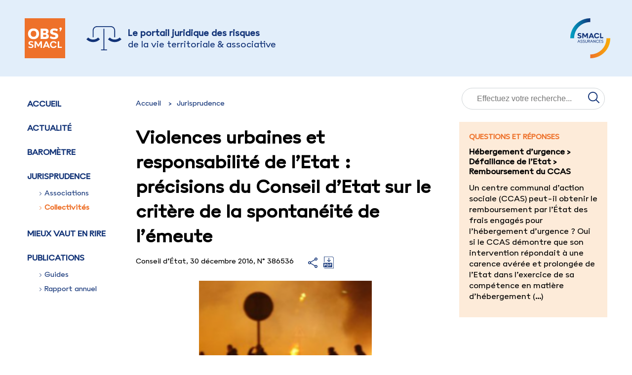

--- FILE ---
content_type: text/html; charset=utf-8
request_url: https://www.observatoire-collectivites.org/spip.php?article6688
body_size: 19449
content:
<!DOCTYPE html>
<html>

<!-- TEMPLATE D'ARTICLE (GÉNÉRIQUE) -->



    <head>
        <link
            href="https://fonts.googleapis.com/css2?family=Montserrat:ital,wght@0,100;0,200;0,300;0,400;0,500;0,600;0,700;0,800;0,900;1,100;1,200;1,300;1,400;1,500;1,600;1,700;1,800;1,900&display=swap"
            rel="stylesheet">
        <meta content="text/html; charset=utf-8" http-equiv="content-type" />
        <meta name="google-site-verification" content="Tf9JUKA27menmuvzwLpAYnusQM6pvzQgDSRTWDRQwzw" />
        <meta name="viewport" content="width=device-width, initial-scale=1.0">
        <title>Observatoire Smacl des risques de la vie territoriale &amp; associative - Violences urbaines et responsabilité de l&#8217;Etat&nbsp;: précisions du Conseil d&#8217;Etat sur le critère de la spontanéité de l&#8217;émeute</title>
        <link href="prive/spip_style.css" rel="stylesheet" type="text/css" media="screen" />
        <link href="squelettes/styles/base.css" rel="stylesheet" type="text/css" media="screen" />
        <link href="spip.php?page=backend" rel="alternate" type="application/rss+xml" />

        
<script>
var mediabox_settings={"auto_detect":true,"ns":"box","tt_img":true,"sel_g":"#documents_portfolio a[type='image\/jpeg'],#documents_portfolio a[type='image\/png'],#documents_portfolio a[type='image\/gif']","sel_c":".mediabox","str_ssStart":"Diaporama","str_ssStop":"Arr\u00eater","str_cur":"{current}\/{total}","str_prev":"Pr\u00e9c\u00e9dent","str_next":"Suivant","str_close":"Fermer","str_loading":"Chargement\u2026","str_petc":"Taper \u2019Echap\u2019 pour fermer","str_dialTitDef":"Boite de dialogue","str_dialTitMed":"Affichage d\u2019un media","splash_url":"","lity":{"skin":"_simple-dark","maxWidth":"90%","maxHeight":"90%","minWidth":"400px","minHeight":"","slideshow_speed":"2500","opacite":"0.9","defaultCaptionState":"expanded"}};
</script>
<!-- insert_head_css -->
<link rel="stylesheet" href="plugins-dist/mediabox/lib/lity/lity.css?1724149326" type="text/css" media="all" />
<link rel="stylesheet" href="plugins-dist/mediabox/lity/css/lity.mediabox.css?1724149326" type="text/css" media="all" />
<link rel="stylesheet" href="plugins-dist/mediabox/lity/skins/_simple-dark/lity.css?1724149326" type="text/css" media="all" /><link rel='stylesheet' type='text/css' media='all' href='plugins-dist/porte_plume/css/barre_outils.css?1724149328' />
<link rel='stylesheet' type='text/css' media='all' href='local/cache-css/cssdyn-css_barre_outils_icones_css-86fa2922.css?1731001849' />
<script src="prive/javascript/jquery.js?1724149324" type="text/javascript"></script>

<script src="prive/javascript/jquery.form.js?1724149324" type="text/javascript"></script>

<script src="prive/javascript/jquery.autosave.js?1724149324" type="text/javascript"></script>

<script src="prive/javascript/jquery.placeholder-label.js?1724149324" type="text/javascript"></script>

<script src="prive/javascript/ajaxCallback.js?1724149324" type="text/javascript"></script>

<script src="prive/javascript/js.cookie.js?1724149324" type="text/javascript"></script>
<!-- insert_head -->
<script src="plugins-dist/mediabox/lib/lity/lity.js?1724149326" type="text/javascript"></script>
<script src="plugins-dist/mediabox/lity/js/lity.mediabox.js?1724149326" type="text/javascript"></script>
<script src="plugins-dist/mediabox/javascript/spip.mediabox.js?1724149326" type="text/javascript"></script><script type='text/javascript' src='plugins-dist/porte_plume/javascript/jquery.markitup_pour_spip.js?1724149328'></script>
<script type='text/javascript' src='plugins-dist/porte_plume/javascript/jquery.previsu_spip.js?1724149328'></script>
<script type='text/javascript' src='local/cache-js/jsdyn-javascript_porte_plume_start_js-29293447.js?1731001849'></script>
<link rel="shortcut icon" href="local/cache-gd2/79/660b37e2252c99a94c9cc8127fccf4.ico?1731001849" type="image/x-icon" />
<link rel="apple-touch-icon" sizes="57x57" href="local/cache-gd2/07/6b9fbe32c8a8e3228de743e4bcc1f2.png?1731001849" />
<link rel="apple-touch-icon" sizes="114x114" href="local/cache-gd2/83/0744e8504a3a8d1939fffa96df9ce7.png?1731001849" />
<link rel="apple-touch-icon" sizes="72x72" href="local/cache-gd2/e8/d02ab32c2ae5dc8ee340c3717fea0a.png?1731001849" />
<link rel="apple-touch-icon" sizes="144x144" href="local/cache-gd2/f3/c7ffc92048d2958ade7ab9ae2ec085.png?1731001849" />
<link rel="apple-touch-icon" sizes="60x60" href="local/cache-gd2/dd/6db0234d64dafac71258608cc3b5dd.png?1731001849" />
<link rel="apple-touch-icon" sizes="120x120" href="local/cache-gd2/5c/d6834c41d401fc49feb2c14b7d8018.png?1731001849" />
<link rel="apple-touch-icon" sizes="76x76" href="local/cache-gd2/a9/4df00d3e3568a1d2c793ee1511da98.png?1731001849" />
<link rel="icon" type="image/png" href="local/cache-gd2/8f/9d8eb4208cb03aa1d0c9a3f49b4719.png?1731001849" sizes="96x96" />
<link rel="icon" type="image/png" href="local/cache-gd2/89/ef64fab4e0660e68c240d808fded13.png?1731001849" sizes="16x16" />
<link rel="icon" type="image/png" href="local/cache-gd2/24/4aa2df0695152fb8bc446a3dd8a687.png?1731001849" sizes="32x32" />
<link rel="icon" type="image/png" href="local/cache-gd2/24/a3fa91f8d03cacf922ca093fa09470.png?1731001849" sizes="192x192" />
<meta name="msapplication-TileImage" content="local/cache-gd2/83/0744e8504a3a8d1939fffa96df9ce7.png?1731001849" />

<meta name="msapplication-TileColor" content="#f59b11" />
<meta name="theme-color" content="#f59b11" />
<!-- début de : ckeditor_insert_head -->

	<script type="application/javascript" src="https://www.observatoire-collectivites.org/plugins/custom/ckeditor/v1.2.6/lib/ckeditor/ckeditor.js?1699608730"></script>
	<script type="application/javascript">CKEDITOR.config.jqueryOverrideVal=true;</script>
	<script type="application/javascript" src="https://www.observatoire-collectivites.org/plugins/custom/ckeditor/v1.2.6/lib/ckeditor/adapters/jquery.js?1699608730"></script>
	<script type="application/javascript" src="local/cache-js/jsdyn-ckeditor4spip_js-2acee004.js?1731001849"></script>
	<script type="application/javascript">
$(document).ready(function(){
	function loadCKEditor() {
		// la configuration de ckeditor :
		CKEDITOR.ckeditorpath="https:\/\/www.observatoire-collectivites.org\/plugins\/custom\/ckeditor\/v1.2.6\/lib\/ckeditor\/ckeditor.js";
		CKEDITOR.spipurl="https:\/\/www.observatoire-collectivites.org\/spip.php";
		CKEDITOR.ckpreferedversion='4.19.1';
		CKEDITOR.ckeditmode='ckeditor';
		CKEDITOR.ckConfig = {"minwidth":828,"vignette":200,"filebrowserSpipdocBrowseUrl":"https:\/\/www.observatoire-collectivites.org\/spip.php?page=select_documents","format_tags":"h2;h3;div;p","format_h2":{"element":"h2","attributes":{"class":"spip_obs"}},"format_h3":{"element":"h3","attributes":{"class":"spip_obs"}},"format_div":{"element":"div","attributes":{"class":"spip_obs"}},"format_p":{"element":"p","attributes":{"class":"spip_obs"}},"forcePasteAsPlainText":"","toolbar_SpipFull":[["Source"],["Cut","Copy","Paste","PasteText"],["SpellChecker","Scayt"],["Undo","Redo"],["Find","Replace"],["SelectAll","RemoveFormat"],["Bold","Italic","Underline","Strike"],["Subscript","Superscript"],["BulletedList","Outdent","Indent"],["JustifyLeft","JustifyCenter","JustifyRight"],"\/",["Spip","Link","Unlink","Anchor","Iframe"],["Image","Table","HorizontalRule","SpecialChar"],["Styles","Format","FontSize"],["TextColor"],["About"]],"toolbar_SpipBasic":[["Cut","Copy","PasteText","-","Bold","Italic","Underline","-","NumberedList","BulletedList","-","Spip","Link","Unlink","-","About"]],"toolbar":"SpipFull","uiColor":"#f5f5f5","language":"fr","contentsCss":["https:\/\/www.observatoire-collectivites.org\/squelettes\/styles\/base.css","https:\/\/www.observatoire-collectivites.org\/prive\/spip_style.css?1724149324","https:\/\/www.observatoire-collectivites.org\/plugins\/custom\/ckeditor\/v1.2.6\/css\/cked-editor.css?1699608730"],"font_names":"serif;sans serif;monospace;cursive;fantasy","filebrowserBrowseUrl":"https:\/\/www.observatoire-collectivites.org\/spip.php?page=filebrowser&type=files","filebrowserImageBrowseLinkUrl":"https:\/\/www.observatoire-collectivites.org\/spip.php?page=filebrowser&type=files","filebrowserImageBrowseUrl":"https:\/\/www.observatoire-collectivites.org\/spip.php?page=filebrowser&type=images","filebrowserFlashBrowseUrl":"https:\/\/www.observatoire-collectivites.org\/spip.php?page=filebrowser&type=flash","filebrowserUploadUrl":"https:\/\/www.observatoire-collectivites.org\/spip.php?page=filebrowser&type=files&mode=direct","filebrowserImageUploadUrl":"https:\/\/www.observatoire-collectivites.org\/spip.php?page=filebrowser&type=images&mode=direct","filebrowserFlashUploadUrl":"https:\/\/www.observatoire-collectivites.org\/spip.php?page=filebrowser&type=flash&mode=direct","filebrowserWindowWidth":682,"filebrowserWindowHeight":500,"extraPlugins":"spip","loadExtraPlugins":{"spip":"https:\/\/www.observatoire-collectivites.org\/plugins\/custom\/ckeditor\/v1.2.6\/ckeditor-plugin\/spip\/"},"colorButton_enableMore":false,"height":500,"scayt_autoStartup":true,"scayt_sLang":"fr_FR","resize_enabled":true,"entities":false,"skin":"moono-lisa","enterMode":3,"shiftEnterMode":2,"stylesCombo_stylesSet":"spip-styles:https:\/\/www.observatoire-collectivites.org\/spip.php?page=spip-styles.js","removeDialogTabs":"link:advanced","fontSize_sizes":"8\/8px;9\/9px;10\/10px;11\/11px;12\/12px;14\/14px;16\/16px;18\/18px;20\/20px;22\/22px;24\/24px;26\/26px;28\/28px;36\/36px;48\/48px;72\/72px","dialog_startupFocusTab":true,"readOnly":false,"spip_contexte":{"id":null,"type":null},"forceEnterMode":true,"removePlugins":"blockquote,div,docprops,flash,image2,maximize,newpage,pagebreak,pastefromword,placeholder,preview,print,save,showblocks,smiley,templates,uicolor,forms,devtools","allowedContent":true,"fullPage":false};

		var ajaxload=[{"0":"#formulaire_forum textarea[name=texte]","1":"Basic","3":"54c01556b8a644870e0ec01f26dd1541"},{"0":"textarea.crayon-active","1":"Full","3":"1c62eb7851e9eaf12196e323a2b31960"}];
		CKEDITOR.instances = [] ; // normalement aucune instances de CKEDITOR n'est valide à cet instant, on les vide.
		fullInitCKEDITOR(ajaxload) ;
	}

	if(typeof onAjaxLoad == 'function') onAjaxLoad(loadCKEditor);
	loadCKEditor();
}) ;

	</script>
<!-- fin de : ckeditor_insert_head -->


        <script type="text/javascript" src="squelettes/js/principal.js"></script>
    </head>

    <body>
        <!-- Google Tag Manager -->
<script>
(function(w,d,s,l,i){w[l]=w[l]||[];w[l].push({'gtm.start':
new Date().getTime(),event:'gtm.js'});var f=d.getElementsByTagName(s)[0],
j=d.createElement(s),dl=l!='dataLayer'?'&l='+l:'';j.async=true;j.src=
'https://www.googletagmanager.com/gtm.js?id='+i+dl;f.parentNode.insertBefore(j,f);
})(window,document,'script','dataLayer','GTM-NJVMV7C');

</script>
<div class="header">
    <div class="header__container" title="Observatoire SMACL des risques de la vie territoriale et associative">
        <a href="https://www.observatoire-collectivites.org">
            <div class="desktop__header">
                <div class="desktop__logo_observatoire">
                    <svg width="82" role="img" aria-label="identité Observatoire SMACL" height="81" viewBox="0 0 82 81" fill="none" xmlns="http://www.w3.org/2000/svg">
                        <path d="M0 0V81H82V61.7901V0H0Z" fill="#EE712A"/>
                        <path d="M70.2676 20.9246C70.2676 20.2616 70.499 19.713 70.9696 19.2787C71.4401 18.8367 72.0187 18.6157 72.7206 18.6157C73.4458 18.6157 74.0397 18.8367 74.4871 19.2863C74.9423 19.7359 75.166 20.3073 75.166 21.016C75.166 21.618 74.8728 22.3876 74.2789 23.3248L72.1884 26.6929L70.5607 25.7937L72.3658 22.9362C71.7718 22.9362 71.2781 22.7534 70.877 22.3952C70.4681 22.0218 70.2676 21.5342 70.2676 20.9246Z" fill="white"/>
                        <path d="M12.5194 60.3501C11.532 60.3501 10.5677 60.2205 9.63432 59.9615C8.70092 59.7024 7.92181 59.3214 7.30469 58.8185L8.15323 56.7687C8.70092 57.203 9.35662 57.5383 10.1126 57.7822C10.8686 58.026 11.6323 58.1479 12.3959 58.1479C13.2291 58.1479 13.8693 58.0031 14.309 57.706C14.7487 57.4088 14.9647 56.9897 14.9647 56.4258C14.9647 56.022 14.8567 55.7095 14.6484 55.4809C14.4324 55.26 14.1779 55.0923 13.8847 54.978C13.5839 54.8637 13.2985 54.7647 13.0131 54.6808L11.5474 54.2617C11.1926 54.1627 10.7914 54.0408 10.3517 53.8807C9.90431 53.7283 9.47233 53.515 9.05577 53.2407C8.63921 52.9664 8.2998 52.6006 8.03752 52.1434C7.77524 51.6786 7.6441 51.0995 7.6441 50.4061C7.6441 49.5679 7.8601 48.844 8.27665 48.2344C8.70092 47.6248 9.2949 47.16 10.0586 46.8399C10.8223 46.5199 11.7017 46.3599 12.6891 46.3599C13.5916 46.3599 14.4633 46.4818 15.2887 46.718C16.1141 46.9542 16.8315 47.2666 17.4409 47.6629L16.5924 49.7203C16.0832 49.385 15.4893 49.1183 14.8181 48.9125C14.147 48.7068 13.499 48.6077 12.8742 48.6077C12.0797 48.6077 11.4857 48.7601 11.0923 49.0649C10.6989 49.3697 10.4983 49.7736 10.4983 50.2613C10.4983 50.6346 10.5909 50.9318 10.7837 51.1299C10.9766 51.3357 11.2234 51.4957 11.5397 51.61C11.8482 51.7319 12.1799 51.831 12.5348 51.9148L14.1933 52.3568C14.4864 52.4406 14.849 52.5549 15.2656 52.6997C15.6821 52.8444 16.091 53.0654 16.4844 53.3473C16.8778 53.6369 17.2095 54.0103 17.4795 54.4751C17.7495 54.9399 17.8806 55.5343 17.8806 56.2429C17.8806 57.5002 17.41 58.4984 16.4689 59.2299C15.5355 59.9843 14.2164 60.3501 12.5194 60.3501Z" fill="white"/>
                        <path d="M20.0938 60.0987V46.6724H23.3645L27.5686 54.1323L31.7496 46.6724H35.0204V60.1063H32.305V50.7948L28.448 57.6222H26.8744L22.8245 50.749V60.0987H20.0938Z" fill="white"/>
                        <path d="M36.7031 60.0987L42.5812 46.6724H45.2503L51.1283 60.1063H48.0119L46.9088 57.447H40.8841L39.7579 60.1063H36.7031V60.0987ZM41.8175 55.1534H45.9985L43.9234 50.1699L41.8175 55.1534Z" fill="white"/>
                        <path d="M51.1895 53.3779C51.1895 51.9835 51.4826 50.7567 52.0689 49.7127C52.6551 48.6612 53.4805 47.8458 54.5528 47.2591C55.6173 46.6724 56.8593 46.3828 58.2786 46.3828C59.3123 46.3828 60.2689 46.5505 61.1405 46.8781C62.0199 47.2058 62.7682 47.6706 63.393 48.2726C64.0179 48.8745 64.4653 49.5832 64.7507 50.4061L61.9042 51.2824C61.7345 50.5814 61.3102 50.0099 60.6391 49.5679C59.968 49.1184 59.1658 48.8974 58.2324 48.8974C56.9595 48.8974 55.949 49.3089 55.2007 50.1318C54.4525 50.9548 54.0745 52.0368 54.0745 53.3779C54.0745 54.719 54.4525 55.8011 55.2007 56.624C55.949 57.447 56.9595 57.8584 58.2324 57.8584C59.1658 57.8584 59.968 57.6375 60.6391 57.1879C61.3102 56.7383 61.7345 56.1668 61.9042 55.4658L64.743 56.3497C64.4576 57.1727 64.0102 57.8889 63.3853 58.4833C62.7605 59.0853 62.0122 59.5501 61.1328 59.8777C60.2534 60.2054 59.3046 60.373 58.2709 60.373C56.8593 60.373 55.6173 60.0759 54.5451 59.4967C53.4805 58.91 52.6474 58.0947 52.0611 57.0431C51.4826 55.9916 51.1895 54.7724 51.1895 53.3779Z" fill="white"/>
                        <path d="M75.3112 57.6527V60.1063H66.9492V46.6724H69.7263V57.6527H75.3112Z" fill="white"/>
                        <path d="M17.9278 42.3668C15.7062 42.3668 13.7622 41.9173 12.0806 41.0181C10.3989 40.119 9.09526 38.8464 8.16186 37.2081C7.22847 35.5699 6.76562 33.6649 6.76562 31.5008C6.76562 29.3139 7.22847 27.4013 8.16186 25.7706C9.09526 24.1399 10.3989 22.8826 12.0806 21.9835C13.7622 21.0843 15.7062 20.6348 17.9278 20.6348C20.1417 20.6348 22.0934 21.0843 23.775 21.9835C25.4567 22.8826 26.7604 24.1476 27.6938 25.7706C28.6271 27.3937 29.09 29.3063 29.09 31.5008C29.09 33.6725 28.6194 35.5699 27.6938 37.2081C26.7604 38.8464 25.4567 40.119 23.775 41.0181C22.0934 41.9173 20.1417 42.3668 17.9278 42.3668ZM17.9278 37.6501C19.7252 37.6501 21.1291 37.0862 22.1242 35.9585C23.1271 34.8307 23.6208 33.3448 23.6208 31.5008C23.6208 29.6568 23.1193 28.1709 22.1242 27.0431C21.1214 25.9154 19.7252 25.3515 17.9278 25.3515C16.1304 25.3515 14.7265 25.9154 13.7314 27.0431C12.7286 28.1709 12.2349 29.6568 12.2349 31.5008C12.2349 33.3448 12.7363 34.8307 13.7314 35.9585C14.7265 37.0862 16.1227 37.6501 17.9278 37.6501Z" fill="white"/>
                        <path d="M32.2832 41.9476V21.0918H42.0646C44.0856 21.0918 45.6439 21.5947 46.7393 22.5853C47.8347 23.5835 48.3824 24.9094 48.3824 26.5553C48.3824 27.7669 48.0892 28.8032 47.4952 29.6642C46.9013 30.5177 46.099 31.1349 45.0885 31.5006C46.4076 31.8054 47.3795 32.3922 48.0044 33.2761C48.6292 34.1524 48.9455 35.1658 48.9455 36.3164C48.9455 38.2291 48.3206 39.6387 47.071 40.5608C45.8213 41.4828 44.1628 41.94 42.0954 41.94H32.2832V41.9476ZM40.8149 25.3818H37.3899V29.7404H40.784C41.5092 29.7404 42.0954 29.5423 42.5428 29.1537C42.9903 28.7651 43.2217 28.2393 43.2217 27.5916C43.2217 26.9211 43.0057 26.38 42.566 25.9838C42.1263 25.5876 41.54 25.3818 40.8149 25.3818ZM41.4089 33.3904H37.3899V37.6499H41.4089C42.1803 37.6499 42.7743 37.4594 43.2062 37.0784C43.6382 36.6974 43.8465 36.2021 43.8465 35.6002C43.8465 34.8839 43.6228 34.3353 43.1677 33.9543C42.7203 33.5809 42.134 33.3904 41.4089 33.3904Z" fill="white"/>
                        <path d="M59.2974 42.3668C57.7161 42.3668 56.1733 42.1611 54.669 41.7496C53.1648 41.3382 51.9151 40.7514 50.9277 39.9894L52.4088 36.1185C53.2651 36.7662 54.291 37.292 55.4867 37.6806C56.6824 38.0692 57.8626 38.2673 59.0275 38.2673C61.2877 38.2673 62.4216 37.551 62.4216 36.1185C62.4216 35.6232 62.2982 35.2422 62.0436 34.9831C61.7891 34.724 61.4728 34.5259 61.0871 34.3811C60.7014 34.244 60.3157 34.1144 59.9146 34.0078L57.4769 33.322C56.9678 33.1924 56.3815 33.0096 55.695 32.7657C55.0162 32.5295 54.345 32.1866 53.6894 31.737C53.0337 31.2951 52.4782 30.7007 52.0385 29.9616C51.5989 29.2224 51.3829 28.2928 51.3829 27.1651C51.3829 25.7782 51.7377 24.5971 52.4397 23.6218C53.1417 22.6464 54.1136 21.8997 55.3556 21.3968C56.5975 20.8862 58.0169 20.6348 59.6214 20.6348C61.0717 20.6348 62.4448 20.81 63.7561 21.1682C65.0598 21.5263 66.2092 21.9835 67.1966 22.5474L65.7155 26.4183C64.9441 25.923 64.0416 25.5268 63.0002 25.2296C61.9588 24.94 60.9714 24.7876 60.0534 24.7876C58.958 24.7876 58.1403 24.9705 57.6158 25.3439C57.0912 25.7096 56.829 26.2126 56.829 26.8374C56.829 27.5537 57.0989 28.0337 57.6389 28.2852C58.1789 28.5366 58.7883 28.75 59.4672 28.9176L62.2982 29.6644C62.7379 29.7711 63.2702 29.9387 63.895 30.1673C64.5198 30.3959 65.1447 30.7236 65.7695 31.1579C66.3943 31.5922 66.9189 32.179 67.3354 32.9181C67.752 33.6573 67.9603 34.6021 67.9603 35.7451C67.9603 37.7873 67.2043 39.3951 65.6846 40.5762C64.1727 41.7801 62.0436 42.3668 59.2974 42.3668Z" fill="white"/>
                    </svg>
                </div>
                <div class="desktop__logo_juridique">
                    <svg width="71" height="49" viewBox="0 0 71 49" fill="none" xmlns="http://www.w3.org/2000/svg">
                        <g clip-path="url(#clip0_310_2003)">
                            <path d="M3.66951 23.0527L0 26.6975C3.76209 30.4257 8.71088 32.2939 13.6597 32.2939C18.6085 32.2939 23.5488 30.4257 27.3109 26.6975L23.6414 23.0611C18.1372 28.5157 9.17378 28.5157 3.66951 23.0611V23.0527Z" fill="#133478"/>
                            <path d="M67.3309 23.0611C61.8266 28.5157 52.8632 28.5157 47.359 23.0611L43.6895 26.6975C47.4515 30.4257 52.4003 32.2939 57.3491 32.2939C62.2979 32.2939 67.2383 30.4257 71.0004 26.6975L67.3309 23.0527V23.0611Z" fill="#133478"/>
                            <path d="M14.5852 8.65736C14.5852 4.90417 17.6656 1.85157 21.4529 1.85157H49.4203C53.2077 1.85157 56.288 4.90417 56.288 8.65736V22.5859H58.1565V8.65736C58.1565 3.88664 54.2429 0 49.4203 0H21.4529C16.6388 0 12.7168 3.8783 12.7168 8.65736V22.5859H14.5852V8.65736Z" fill="#133478"/>
                            <path d="M36.3669 5.30469H34.5069V47.1569H29.5918V49.0002H41.7534V47.1569H36.3669V5.30469Z" fill="#133478"/>
                        </g>
                        <defs>
                            <clipPath id="clip0_310_2003">
                                <rect width="71" height="49" fill="white"/>
                            </clipPath>
                        </defs>
                    </svg>
                </div>
                <div class="desktop__title"><div>Le portail juridique des risques</div><div>de la vie territoriale & associative</div></div>
                <div class="desktop__logo_smacl">
                    <svg width="81" height="81" viewBox="0 0 81 81" fill="none" xmlns="http://www.w3.org/2000/svg">
                        <path d="M40.4999 7.7007V0C18.1324 9.9179e-05 0 18.1325 0 40.5H7.70072C7.70071 31.8011 11.1563 23.4585 17.3074 17.3074C23.4584 11.1564 31.801 7.70074 40.4999 7.7007Z" fill="url(#paint0_linear_259_2440)"/>
                        <path d="M81.0001 40.5126V40.5H73.2995C73.2995 49.1989 69.8439 57.5415 63.6928 63.6926C57.5417 69.8437 49.1991 73.2993 40.5002 73.2993H40.5V81H40.5002C62.8635 81 80.9932 62.8743 81.0001 40.5126Z" fill="url(#paint1_linear_259_2440)"/>
                        <path d="M18.4395 38.8039C17.2769 38.797 16.1458 38.4256 15.2054 37.7419L14.5137 39.4958C15.4791 40.2519 17.0236 40.6703 18.5522 40.6703C21.1748 40.6703 22.6873 39.4314 22.6873 37.4524C22.6873 35.232 20.7885 34.7009 19.9037 34.4598L18.6004 34.1057C17.8601 33.9125 17.1845 33.7357 17.1845 32.9473C17.1845 32.2714 17.7315 31.821 18.874 31.821C19.8589 31.8383 20.8207 32.1218 21.6576 32.6414L22.3332 30.8878C21.2272 30.2517 19.9729 29.9186 18.6969 29.9224C16.38 29.9224 14.755 31.0808 14.755 33.0921C14.755 35.2963 16.7018 35.8111 17.7315 36.1009L18.8899 36.4227C19.4854 36.5997 20.2255 36.7927 20.2255 37.6133C20.2255 38.3856 19.5981 38.8039 18.4395 38.8039Z" fill="#133478"/>
                        <path d="M30.0888 35.6179L27.0318 30.1475H24.3125V40.4609H26.5971V33.6228L29.5095 38.5785H30.8128L33.564 33.639V40.4609H35.8488V30.1475H33.1136L30.0888 35.6179Z" fill="#133478"/>
                        <path d="M40.4366 38.5786H44.8612L45.6176 40.461H48.2402L43.7833 30.1475H41.5629L37.0898 40.461H39.6643L40.4366 38.5786ZM42.6731 33.1562L44.089 36.6477H41.225L42.6731 33.1562Z" fill="#133478"/>
                        <path d="M56.2195 36.8088C55.9782 37.8224 54.9484 38.5303 53.613 38.5303C51.7628 38.5303 50.6365 37.2431 50.6365 35.2963C50.6365 33.3495 51.7628 32.0623 53.613 32.0623C54.9484 32.0623 55.9782 32.7702 56.2195 33.7838L58.617 33.0759C57.9895 31.113 56.0427 29.9224 53.6291 29.9224C50.3951 29.9224 48.207 32.0784 48.207 35.2963C48.207 38.5142 50.3951 40.6703 53.6291 40.6703C56.0427 40.6703 57.9895 39.4796 58.617 37.5167L56.2195 36.8088Z" fill="#133478"/>
                        <path d="M66.7925 38.3692H62.5772V30.1475H60.2441V40.4609H66.7925V38.3692Z" fill="#133478"/>
                        <path d="M17.6698 43.8477H16.9348L14.4648 49.6046H15.2775L15.9042 48.1212H18.7002L19.3061 49.5746L19.3184 49.6046H20.1578L17.6825 43.8769L17.6698 43.8477ZM18.4209 47.4677H16.175L17.3023 44.8156L18.4209 47.4677Z" fill="#133478"/>
                        <path d="M22.9845 46.4009L22.4537 46.2504C21.834 46.0911 21.36 45.9219 21.36 45.3262C21.36 44.7484 21.8006 44.4036 22.5386 44.4036C23.0995 44.4031 23.6459 44.582 24.0979 44.9142L24.1441 44.9507L24.4546 44.3498L24.4223 44.3251C23.87 43.9392 23.2124 43.7323 22.5386 43.7324C21.3687 43.7324 20.5827 44.38 20.5827 45.3438C20.5827 46.4489 21.5317 46.7252 22.2247 46.9269L22.7636 47.0859C23.1533 47.1962 23.8055 47.3806 23.8055 48.0901C23.8055 48.7077 23.3366 49.0478 22.4854 49.0478C21.8632 49.0615 21.256 48.8565 20.7694 48.4686L20.7242 48.4289L20.3926 49.0197L20.4233 49.0455C21.0201 49.4986 21.7542 49.7332 22.5031 49.7102C23.811 49.7102 24.5917 49.0947 24.5917 48.0635C24.5917 46.8145 23.4232 46.5137 22.9845 46.4009Z" fill="#133478"/>
                        <path d="M27.754 46.4009L27.223 46.2504C26.6033 46.0911 26.1293 45.9219 26.1293 45.3262C26.1293 44.7484 26.5699 44.4036 27.3079 44.4036C27.8689 44.4032 28.4154 44.5821 28.8675 44.9142L28.9136 44.9507L29.2241 44.3498L29.1918 44.3251C28.6394 43.9392 27.9818 43.7323 27.3079 43.7324C26.1381 43.7324 25.352 44.38 25.352 45.3438C25.352 46.4491 26.3012 46.7252 26.9942 46.9269L27.5331 47.0859C27.9228 47.1962 28.575 47.3806 28.575 48.0901C28.575 48.7077 28.1061 49.0478 27.2549 49.0478C26.6328 49.0616 26.0255 48.8566 25.5389 48.4686L25.4937 48.4289L25.1621 49.0197L25.1929 49.0455C25.7896 49.4986 26.5237 49.7332 27.2726 49.7102C28.5803 49.7102 29.361 49.0947 29.361 48.0635C29.361 46.8147 28.1927 46.5137 27.754 46.4009Z" fill="#133478"/>
                        <path d="M33.8998 47.5957C33.8998 48.4722 33.3502 48.9954 32.4297 48.9954C31.8814 48.9954 30.9602 48.8134 30.9509 47.5957V43.8477H30.1914V47.6134C30.1914 49.1596 31.3476 49.7106 32.4297 49.7106C33.5076 49.7106 34.6594 49.1596 34.6594 47.6134V43.8477H33.8998V47.5957Z" fill="#133478"/>
                        <path d="M38.2667 46.8234C39.2616 46.8234 39.9046 46.2324 39.9046 45.3178C39.9046 44.4109 39.2669 43.8477 38.2403 43.8477H35.8516V49.6046H36.6023V46.8234H37.2871L39.1412 49.6046H40.0456L38.1383 46.8234H38.2667ZM39.1186 45.3531C39.1186 45.8945 38.7758 46.205 38.1783 46.205H36.6023V44.5099H38.1784C38.7671 44.5099 39.1186 44.8251 39.1186 45.3531Z" fill="#133478"/>
                        <path d="M43.4999 43.8477H42.7649L40.2949 49.6046H41.1076L41.7343 48.1212H44.5303L45.1361 49.5746L45.1485 49.6046H45.9879L43.5126 43.8769L43.4999 43.8477ZM44.2512 47.4677H42.0051L43.1324 44.8156L44.2512 47.4677Z" fill="#133478"/>
                        <path d="M50.308 48.2731L47.3861 43.8688L47.3715 43.8472H46.6523V49.6042H47.4117V45.1954L50.3482 49.6042H51.0672V43.8472H50.308V48.2731Z" fill="#133478"/>
                        <path d="M54.8515 44.4476C55.738 44.4476 56.4859 44.9167 56.7125 45.615L56.7286 45.6648L57.4748 45.3622L57.4577 45.3176C57.0885 44.3548 56.069 43.7324 54.8604 43.7324C53.1414 43.7324 51.9863 44.9336 51.9863 46.7214C51.9863 48.509 53.1414 49.7102 54.8604 49.7102C56.0725 49.7102 57.0919 49.0881 57.4577 48.125L57.4746 48.0806L56.7284 47.7779L56.7125 47.8278C56.487 48.5313 55.7392 49.004 54.8515 49.004C53.6027 49.004 52.7635 48.0867 52.7635 46.7214C52.7634 45.3615 53.6027 44.4476 54.8515 44.4476Z" fill="#133478"/>
                        <path d="M58.3984 49.6042H61.9483V48.8977H59.1491V47.0524H61.6745V46.3811H59.1491V44.5626H61.9483V43.8472H58.3984V49.6042Z" fill="#133478"/>
                        <path d="M65.2325 46.4009L64.7017 46.2505C64.082 46.0911 63.608 45.9219 63.608 45.3262C63.608 44.7484 64.0486 44.4036 64.7866 44.4036C65.3476 44.4031 65.894 44.582 66.346 44.9142L66.3921 44.9507L66.7026 44.3498L66.6703 44.3251C66.118 43.9392 65.4604 43.7323 64.7866 43.7324C63.6168 43.7324 62.8307 44.38 62.8307 45.3438C62.8307 46.4489 63.7797 46.7252 64.4727 46.9269L65.0117 47.0859C65.4014 47.1962 66.0535 47.3806 66.0535 48.0901C66.0535 48.7077 65.5848 49.0478 64.7336 49.0478C64.1115 49.0616 63.5042 48.8566 63.0176 48.4686L62.9726 48.4289L62.6406 49.0197L62.6714 49.0455C63.2682 49.4986 64.0024 49.7332 64.7513 49.7102C66.059 49.7102 66.8397 49.0948 66.8397 48.0635C66.8397 46.8145 65.6712 46.5137 65.2325 46.4009Z" fill="#133478"/>
                        <defs>
                            <linearGradient id="paint0_linear_259_2440" x1="0" y1="20.25" x2="40.4999" y2="20.25" gradientUnits="userSpaceOnUse">
                                <stop offset="0.08042" stop-color="#009CC1"/>
                                <stop offset="1" stop-color="#133478"/>
                            </linearGradient>
                            <linearGradient id="paint1_linear_259_2440" x1="40.5" y1="60.75" x2="81.0001" y2="60.75" gradientUnits="userSpaceOnUse">
                                <stop stop-color="#EE712A"/>
                                <stop offset="0.91958" stop-color="#F8A909"/>
                            </linearGradient>
                        </defs>
                    </svg>
                </div>
            </div>
        </a>
    </div>
</div>        <div class="shade-screen hidden"></div>
<div class="mobile">
    <div class="mobile__header" title="Portail juridique des risques de la vie territoriale & associative">
        <div class="mobile__logo_observatoire">
            <a href="https://www.observatoire-collectivites.org">
                <svg width="40" height="40" viewBox="0 0 82 81" fill="none" xmlns="http://www.w3.org/2000/svg">
            <path d="M0 0V81H82V61.7901V0H0Z" fill="#EE712A"/>
            <path d="M70.2676 20.9246C70.2676 20.2616 70.499 19.713 70.9696 19.2787C71.4401 18.8367 72.0187 18.6157 72.7206 18.6157C73.4458 18.6157 74.0397 18.8367 74.4871 19.2863C74.9423 19.7359 75.166 20.3073 75.166 21.016C75.166 21.618 74.8728 22.3876 74.2789 23.3248L72.1884 26.6929L70.5607 25.7937L72.3658 22.9362C71.7718 22.9362 71.2781 22.7534 70.877 22.3952C70.4681 22.0218 70.2676 21.5342 70.2676 20.9246Z" fill="white"/>
            <path d="M12.5194 60.3501C11.532 60.3501 10.5677 60.2205 9.63432 59.9615C8.70092 59.7024 7.92181 59.3214 7.30469 58.8185L8.15323 56.7687C8.70092 57.203 9.35662 57.5383 10.1126 57.7822C10.8686 58.026 11.6323 58.1479 12.3959 58.1479C13.2291 58.1479 13.8693 58.0031 14.309 57.706C14.7487 57.4088 14.9647 56.9897 14.9647 56.4258C14.9647 56.022 14.8567 55.7095 14.6484 55.4809C14.4324 55.26 14.1779 55.0923 13.8847 54.978C13.5839 54.8637 13.2985 54.7647 13.0131 54.6808L11.5474 54.2617C11.1926 54.1627 10.7914 54.0408 10.3517 53.8807C9.90431 53.7283 9.47233 53.515 9.05577 53.2407C8.63921 52.9664 8.2998 52.6006 8.03752 52.1434C7.77524 51.6786 7.6441 51.0995 7.6441 50.4061C7.6441 49.5679 7.8601 48.844 8.27665 48.2344C8.70092 47.6248 9.2949 47.16 10.0586 46.8399C10.8223 46.5199 11.7017 46.3599 12.6891 46.3599C13.5916 46.3599 14.4633 46.4818 15.2887 46.718C16.1141 46.9542 16.8315 47.2666 17.4409 47.6629L16.5924 49.7203C16.0832 49.385 15.4893 49.1183 14.8181 48.9125C14.147 48.7068 13.499 48.6077 12.8742 48.6077C12.0797 48.6077 11.4857 48.7601 11.0923 49.0649C10.6989 49.3697 10.4983 49.7736 10.4983 50.2613C10.4983 50.6346 10.5909 50.9318 10.7837 51.1299C10.9766 51.3357 11.2234 51.4957 11.5397 51.61C11.8482 51.7319 12.1799 51.831 12.5348 51.9148L14.1933 52.3568C14.4864 52.4406 14.849 52.5549 15.2656 52.6997C15.6821 52.8444 16.091 53.0654 16.4844 53.3473C16.8778 53.6369 17.2095 54.0103 17.4795 54.4751C17.7495 54.9399 17.8806 55.5343 17.8806 56.2429C17.8806 57.5002 17.41 58.4984 16.4689 59.2299C15.5355 59.9843 14.2164 60.3501 12.5194 60.3501Z" fill="white"/>
            <path d="M20.0938 60.0987V46.6724H23.3645L27.5686 54.1323L31.7496 46.6724H35.0204V60.1063H32.305V50.7948L28.448 57.6222H26.8744L22.8245 50.749V60.0987H20.0938Z" fill="white"/>
            <path d="M36.7031 60.0987L42.5812 46.6724H45.2503L51.1283 60.1063H48.0119L46.9088 57.447H40.8841L39.7579 60.1063H36.7031V60.0987ZM41.8175 55.1534H45.9985L43.9234 50.1699L41.8175 55.1534Z" fill="white"/>
            <path d="M51.1895 53.3779C51.1895 51.9835 51.4826 50.7567 52.0689 49.7127C52.6551 48.6612 53.4805 47.8458 54.5528 47.2591C55.6173 46.6724 56.8593 46.3828 58.2786 46.3828C59.3123 46.3828 60.2689 46.5505 61.1405 46.8781C62.0199 47.2058 62.7682 47.6706 63.393 48.2726C64.0179 48.8745 64.4653 49.5832 64.7507 50.4061L61.9042 51.2824C61.7345 50.5814 61.3102 50.0099 60.6391 49.5679C59.968 49.1184 59.1658 48.8974 58.2324 48.8974C56.9595 48.8974 55.949 49.3089 55.2007 50.1318C54.4525 50.9548 54.0745 52.0368 54.0745 53.3779C54.0745 54.719 54.4525 55.8011 55.2007 56.624C55.949 57.447 56.9595 57.8584 58.2324 57.8584C59.1658 57.8584 59.968 57.6375 60.6391 57.1879C61.3102 56.7383 61.7345 56.1668 61.9042 55.4658L64.743 56.3497C64.4576 57.1727 64.0102 57.8889 63.3853 58.4833C62.7605 59.0853 62.0122 59.5501 61.1328 59.8777C60.2534 60.2054 59.3046 60.373 58.2709 60.373C56.8593 60.373 55.6173 60.0759 54.5451 59.4967C53.4805 58.91 52.6474 58.0947 52.0611 57.0431C51.4826 55.9916 51.1895 54.7724 51.1895 53.3779Z" fill="white"/>
            <path d="M75.3112 57.6527V60.1063H66.9492V46.6724H69.7263V57.6527H75.3112Z" fill="white"/>
            <path d="M17.9278 42.3668C15.7062 42.3668 13.7622 41.9173 12.0806 41.0181C10.3989 40.119 9.09526 38.8464 8.16186 37.2081C7.22847 35.5699 6.76562 33.6649 6.76562 31.5008C6.76562 29.3139 7.22847 27.4013 8.16186 25.7706C9.09526 24.1399 10.3989 22.8826 12.0806 21.9835C13.7622 21.0843 15.7062 20.6348 17.9278 20.6348C20.1417 20.6348 22.0934 21.0843 23.775 21.9835C25.4567 22.8826 26.7604 24.1476 27.6938 25.7706C28.6271 27.3937 29.09 29.3063 29.09 31.5008C29.09 33.6725 28.6194 35.5699 27.6938 37.2081C26.7604 38.8464 25.4567 40.119 23.775 41.0181C22.0934 41.9173 20.1417 42.3668 17.9278 42.3668ZM17.9278 37.6501C19.7252 37.6501 21.1291 37.0862 22.1242 35.9585C23.1271 34.8307 23.6208 33.3448 23.6208 31.5008C23.6208 29.6568 23.1193 28.1709 22.1242 27.0431C21.1214 25.9154 19.7252 25.3515 17.9278 25.3515C16.1304 25.3515 14.7265 25.9154 13.7314 27.0431C12.7286 28.1709 12.2349 29.6568 12.2349 31.5008C12.2349 33.3448 12.7363 34.8307 13.7314 35.9585C14.7265 37.0862 16.1227 37.6501 17.9278 37.6501Z" fill="white"/>
            <path d="M32.2832 41.9476V21.0918H42.0646C44.0856 21.0918 45.6439 21.5947 46.7393 22.5853C47.8347 23.5835 48.3824 24.9094 48.3824 26.5553C48.3824 27.7669 48.0892 28.8032 47.4952 29.6642C46.9013 30.5177 46.099 31.1349 45.0885 31.5006C46.4076 31.8054 47.3795 32.3922 48.0044 33.2761C48.6292 34.1524 48.9455 35.1658 48.9455 36.3164C48.9455 38.2291 48.3206 39.6387 47.071 40.5608C45.8213 41.4828 44.1628 41.94 42.0954 41.94H32.2832V41.9476ZM40.8149 25.3818H37.3899V29.7404H40.784C41.5092 29.7404 42.0954 29.5423 42.5428 29.1537C42.9903 28.7651 43.2217 28.2393 43.2217 27.5916C43.2217 26.9211 43.0057 26.38 42.566 25.9838C42.1263 25.5876 41.54 25.3818 40.8149 25.3818ZM41.4089 33.3904H37.3899V37.6499H41.4089C42.1803 37.6499 42.7743 37.4594 43.2062 37.0784C43.6382 36.6974 43.8465 36.2021 43.8465 35.6002C43.8465 34.8839 43.6228 34.3353 43.1677 33.9543C42.7203 33.5809 42.134 33.3904 41.4089 33.3904Z" fill="white"/>
            <path d="M59.2974 42.3668C57.7161 42.3668 56.1733 42.1611 54.669 41.7496C53.1648 41.3382 51.9151 40.7514 50.9277 39.9894L52.4088 36.1185C53.2651 36.7662 54.291 37.292 55.4867 37.6806C56.6824 38.0692 57.8626 38.2673 59.0275 38.2673C61.2877 38.2673 62.4216 37.551 62.4216 36.1185C62.4216 35.6232 62.2982 35.2422 62.0436 34.9831C61.7891 34.724 61.4728 34.5259 61.0871 34.3811C60.7014 34.244 60.3157 34.1144 59.9146 34.0078L57.4769 33.322C56.9678 33.1924 56.3815 33.0096 55.695 32.7657C55.0162 32.5295 54.345 32.1866 53.6894 31.737C53.0337 31.2951 52.4782 30.7007 52.0385 29.9616C51.5989 29.2224 51.3829 28.2928 51.3829 27.1651C51.3829 25.7782 51.7377 24.5971 52.4397 23.6218C53.1417 22.6464 54.1136 21.8997 55.3556 21.3968C56.5975 20.8862 58.0169 20.6348 59.6214 20.6348C61.0717 20.6348 62.4448 20.81 63.7561 21.1682C65.0598 21.5263 66.2092 21.9835 67.1966 22.5474L65.7155 26.4183C64.9441 25.923 64.0416 25.5268 63.0002 25.2296C61.9588 24.94 60.9714 24.7876 60.0534 24.7876C58.958 24.7876 58.1403 24.9705 57.6158 25.3439C57.0912 25.7096 56.829 26.2126 56.829 26.8374C56.829 27.5537 57.0989 28.0337 57.6389 28.2852C58.1789 28.5366 58.7883 28.75 59.4672 28.9176L62.2982 29.6644C62.7379 29.7711 63.2702 29.9387 63.895 30.1673C64.5198 30.3959 65.1447 30.7236 65.7695 31.1579C66.3943 31.5922 66.9189 32.179 67.3354 32.9181C67.752 33.6573 67.9603 34.6021 67.9603 35.7451C67.9603 37.7873 67.2043 39.3951 65.6846 40.5762C64.1727 41.7801 62.0436 42.3668 59.2974 42.3668Z" fill="white"/>
        </svg>
            </a>
        </div>
        <div class="mobile__logo_smacl">
            <svg width="40" height="40" viewBox="0 0 81 81" fill="none" xmlns="http://www.w3.org/2000/svg">
            <path d="M40.4999 7.7007V0C18.1324 9.9179e-05 0 18.1325 0 40.5H7.70072C7.70071 31.8011 11.1563 23.4585 17.3074 17.3074C23.4584 11.1564 31.801 7.70074 40.4999 7.7007Z" fill="url(#mob_paint0_linear_259_2440)"/>
            <path d="M81.0001 40.5126V40.5H73.2995C73.2995 49.1989 69.8439 57.5415 63.6928 63.6926C57.5417 69.8437 49.1991 73.2993 40.5002 73.2993H40.5V81H40.5002C62.8635 81 80.9932 62.8743 81.0001 40.5126Z" fill="url(#mob_paint1_linear_259_2440)"/>
            <path d="M18.4395 38.8039C17.2769 38.797 16.1458 38.4256 15.2054 37.7419L14.5137 39.4958C15.4791 40.2519 17.0236 40.6703 18.5522 40.6703C21.1748 40.6703 22.6873 39.4314 22.6873 37.4524C22.6873 35.232 20.7885 34.7009 19.9037 34.4598L18.6004 34.1057C17.8601 33.9125 17.1845 33.7357 17.1845 32.9473C17.1845 32.2714 17.7315 31.821 18.874 31.821C19.8589 31.8383 20.8207 32.1218 21.6576 32.6414L22.3332 30.8878C21.2272 30.2517 19.9729 29.9186 18.6969 29.9224C16.38 29.9224 14.755 31.0808 14.755 33.0921C14.755 35.2963 16.7018 35.8111 17.7315 36.1009L18.8899 36.4227C19.4854 36.5997 20.2255 36.7927 20.2255 37.6133C20.2255 38.3856 19.5981 38.8039 18.4395 38.8039Z" fill="#133478"/>
            <path d="M30.0888 35.6179L27.0318 30.1475H24.3125V40.4609H26.5971V33.6228L29.5095 38.5785H30.8128L33.564 33.639V40.4609H35.8488V30.1475H33.1136L30.0888 35.6179Z" fill="#133478"/>
            <path d="M40.4366 38.5786H44.8612L45.6176 40.461H48.2402L43.7833 30.1475H41.5629L37.0898 40.461H39.6643L40.4366 38.5786ZM42.6731 33.1562L44.089 36.6477H41.225L42.6731 33.1562Z" fill="#133478"/>
            <path d="M56.2195 36.8088C55.9782 37.8224 54.9484 38.5303 53.613 38.5303C51.7628 38.5303 50.6365 37.2431 50.6365 35.2963C50.6365 33.3495 51.7628 32.0623 53.613 32.0623C54.9484 32.0623 55.9782 32.7702 56.2195 33.7838L58.617 33.0759C57.9895 31.113 56.0427 29.9224 53.6291 29.9224C50.3951 29.9224 48.207 32.0784 48.207 35.2963C48.207 38.5142 50.3951 40.6703 53.6291 40.6703C56.0427 40.6703 57.9895 39.4796 58.617 37.5167L56.2195 36.8088Z" fill="#133478"/>
            <path d="M66.7925 38.3692H62.5772V30.1475H60.2441V40.4609H66.7925V38.3692Z" fill="#133478"/>
            <path d="M17.6698 43.8477H16.9348L14.4648 49.6046H15.2775L15.9042 48.1212H18.7002L19.3061 49.5746L19.3184 49.6046H20.1578L17.6825 43.8769L17.6698 43.8477ZM18.4209 47.4677H16.175L17.3023 44.8156L18.4209 47.4677Z" fill="#133478"/>
            <path d="M22.9845 46.4009L22.4537 46.2504C21.834 46.0911 21.36 45.9219 21.36 45.3262C21.36 44.7484 21.8006 44.4036 22.5386 44.4036C23.0995 44.4031 23.6459 44.582 24.0979 44.9142L24.1441 44.9507L24.4546 44.3498L24.4223 44.3251C23.87 43.9392 23.2124 43.7323 22.5386 43.7324C21.3687 43.7324 20.5827 44.38 20.5827 45.3438C20.5827 46.4489 21.5317 46.7252 22.2247 46.9269L22.7636 47.0859C23.1533 47.1962 23.8055 47.3806 23.8055 48.0901C23.8055 48.7077 23.3366 49.0478 22.4854 49.0478C21.8632 49.0615 21.256 48.8565 20.7694 48.4686L20.7242 48.4289L20.3926 49.0197L20.4233 49.0455C21.0201 49.4986 21.7542 49.7332 22.5031 49.7102C23.811 49.7102 24.5917 49.0947 24.5917 48.0635C24.5917 46.8145 23.4232 46.5137 22.9845 46.4009Z" fill="#133478"/>
            <path d="M27.754 46.4009L27.223 46.2504C26.6033 46.0911 26.1293 45.9219 26.1293 45.3262C26.1293 44.7484 26.5699 44.4036 27.3079 44.4036C27.8689 44.4032 28.4154 44.5821 28.8675 44.9142L28.9136 44.9507L29.2241 44.3498L29.1918 44.3251C28.6394 43.9392 27.9818 43.7323 27.3079 43.7324C26.1381 43.7324 25.352 44.38 25.352 45.3438C25.352 46.4491 26.3012 46.7252 26.9942 46.9269L27.5331 47.0859C27.9228 47.1962 28.575 47.3806 28.575 48.0901C28.575 48.7077 28.1061 49.0478 27.2549 49.0478C26.6328 49.0616 26.0255 48.8566 25.5389 48.4686L25.4937 48.4289L25.1621 49.0197L25.1929 49.0455C25.7896 49.4986 26.5237 49.7332 27.2726 49.7102C28.5803 49.7102 29.361 49.0947 29.361 48.0635C29.361 46.8147 28.1927 46.5137 27.754 46.4009Z" fill="#133478"/>
            <path d="M33.8998 47.5957C33.8998 48.4722 33.3502 48.9954 32.4297 48.9954C31.8814 48.9954 30.9602 48.8134 30.9509 47.5957V43.8477H30.1914V47.6134C30.1914 49.1596 31.3476 49.7106 32.4297 49.7106C33.5076 49.7106 34.6594 49.1596 34.6594 47.6134V43.8477H33.8998V47.5957Z" fill="#133478"/>
            <path d="M38.2667 46.8234C39.2616 46.8234 39.9046 46.2324 39.9046 45.3178C39.9046 44.4109 39.2669 43.8477 38.2403 43.8477H35.8516V49.6046H36.6023V46.8234H37.2871L39.1412 49.6046H40.0456L38.1383 46.8234H38.2667ZM39.1186 45.3531C39.1186 45.8945 38.7758 46.205 38.1783 46.205H36.6023V44.5099H38.1784C38.7671 44.5099 39.1186 44.8251 39.1186 45.3531Z" fill="#133478"/>
            <path d="M43.4999 43.8477H42.7649L40.2949 49.6046H41.1076L41.7343 48.1212H44.5303L45.1361 49.5746L45.1485 49.6046H45.9879L43.5126 43.8769L43.4999 43.8477ZM44.2512 47.4677H42.0051L43.1324 44.8156L44.2512 47.4677Z" fill="#133478"/>
            <path d="M50.308 48.2731L47.3861 43.8688L47.3715 43.8472H46.6523V49.6042H47.4117V45.1954L50.3482 49.6042H51.0672V43.8472H50.308V48.2731Z" fill="#133478"/>
            <path d="M54.8515 44.4476C55.738 44.4476 56.4859 44.9167 56.7125 45.615L56.7286 45.6648L57.4748 45.3622L57.4577 45.3176C57.0885 44.3548 56.069 43.7324 54.8604 43.7324C53.1414 43.7324 51.9863 44.9336 51.9863 46.7214C51.9863 48.509 53.1414 49.7102 54.8604 49.7102C56.0725 49.7102 57.0919 49.0881 57.4577 48.125L57.4746 48.0806L56.7284 47.7779L56.7125 47.8278C56.487 48.5313 55.7392 49.004 54.8515 49.004C53.6027 49.004 52.7635 48.0867 52.7635 46.7214C52.7634 45.3615 53.6027 44.4476 54.8515 44.4476Z" fill="#133478"/>
            <path d="M58.3984 49.6042H61.9483V48.8977H59.1491V47.0524H61.6745V46.3811H59.1491V44.5626H61.9483V43.8472H58.3984V49.6042Z" fill="#133478"/>
            <path d="M65.2325 46.4009L64.7017 46.2505C64.082 46.0911 63.608 45.9219 63.608 45.3262C63.608 44.7484 64.0486 44.4036 64.7866 44.4036C65.3476 44.4031 65.894 44.582 66.346 44.9142L66.3921 44.9507L66.7026 44.3498L66.6703 44.3251C66.118 43.9392 65.4604 43.7323 64.7866 43.7324C63.6168 43.7324 62.8307 44.38 62.8307 45.3438C62.8307 46.4489 63.7797 46.7252 64.4727 46.9269L65.0117 47.0859C65.4014 47.1962 66.0535 47.3806 66.0535 48.0901C66.0535 48.7077 65.5848 49.0478 64.7336 49.0478C64.1115 49.0616 63.5042 48.8566 63.0176 48.4686L62.9726 48.4289L62.6406 49.0197L62.6714 49.0455C63.2682 49.4986 64.0024 49.7332 64.7513 49.7102C66.059 49.7102 66.8397 49.0948 66.8397 48.0635C66.8397 46.8145 65.6712 46.5137 65.2325 46.4009Z" fill="#133478"/>
            <defs>
                <linearGradient id="mob_paint0_linear_259_2440" x1="0" y1="20.25" x2="40.4999" y2="20.25" gradientUnits="userSpaceOnUse">
                    <stop offset="0.08042" stop-color="#009CC1"/>
                    <stop offset="1" stop-color="#133478"/>
                </linearGradient>
                <linearGradient id="mob_paint1_linear_259_2440" x1="40.5" y1="60.75" x2="81.0001" y2="60.75" gradientUnits="userSpaceOnUse">
                    <stop stop-color="#EE712A"/>
                    <stop offset="0.91958" stop-color="#F8A909"/>
                </linearGradient>
            </defs>
        </svg>
        </div>
        <div class="mobile__search-icon">
            <svg width="21" height="22" viewBox="0 0 21 22" fill="none" xmlns="http://www.w3.org/2000/svg">
                <g id="picto-recherche">
                    <circle id="Ellipse 50" cx="8.56402" cy="8.56402" r="7.56402" stroke="#133478" stroke-width="2"/>
                    <path id="Line 19" d="M14.0059 14.2559L20.0007 20.2507" stroke="#133478" stroke-width="2" stroke-linecap="round"/>
                </g>
            </svg>
        </div>
        <div class="mobile__menu-icon mobile__menu-icon--open">
            <div class="mobile__menu-icon-container">
                <svg width="22" height="19" viewBox="0 0 22 19" fill="none" xmlns="http://www.w3.org/2000/svg">
                    <path d="M1 7H21" stroke="black" stroke-width="2" stroke-linecap="round"/>
                    <path d="M1 1H21" stroke="black" stroke-width="2" stroke-linecap="round"/>
                    <path d="M0 18.8807V13H1.2388L2.83155 16.2661L4.41625 13H5.65506V18.8807H4.6254V14.8073L3.16136 17.7982H2.56609L1.02965 14.789V18.8807H0Z" fill="black"/>
                    <path d="M7.18929 18.8807V13H10.5437V14.0826H8.23503V15.3945H10.2943V16.4312H8.23503V17.7982H10.5437V18.8807H7.18929Z" fill="black"/>
                    <path d="M11.92 18.8807V13H12.9013L15.1537 16.8349V13H16.1914V18.8807H15.2181L12.9577 15.055V18.8807H11.92Z" fill="black"/>
                    <path d="M17.6159 16.7248V13H18.6617V16.6881C18.6617 17.578 19.1845 17.9174 19.8039 17.9174C20.5038 17.9174 20.9543 17.4954 20.9543 16.6881V13H22V16.7248C22 18.2202 21.0669 19 19.8039 19C18.5088 19 17.6159 18.1835 17.6159 16.7248Z" fill="black"/>
                </svg>
            </div>
        </div>
        <div class="mobile__menu-icon mobile__menu-icon--close hidden">
            <div class="mobile__menu-icon-container">
                <svg width="20" height="20" viewBox="0 0 20 20" fill="none" xmlns="http://www.w3.org/2000/svg">
                    <path d="M1 1L19 19" stroke="black" stroke-width="2" stroke-linecap="round"/>
                    <path d="M19 1L1 19" stroke="black" stroke-width="2" stroke-linecap="round"/>
                </svg>
            </div>
        </div>
    </div>
    <div class="mobile__searchbar hidden">
        <div class="search">
            <div class="search__container formulaire_spip formulaire_recherche" id="formulaire_recherche">
    <form class="search__form" action="spip.php?page=recherche" method="get">
        <div class="search__input-container">
            <input name="page" value="recherche" type="hidden"
/>
            
            <label for="recherche"> </label>
            <input type="search" placeholder="Effectuez votre recherche..."
                class="search__input text" size="10" name="recherche" id="recherche" 
                accesskey="4" autocapitalize="off" autocorrect="off" />
            <button class="search__input-button" type="submit">
                <svg version="1.1" id="Calque_1" xmlns="http://www.w3.org/2000/svg"
                    xmlns:xlink="http://www.w3.org/1999/xlink" x="0px" y="0px" viewBox="0 0 490 490"
                    style="enable-background:new 0 0 490 490;fill:#bfc9d5;" xml:space="preserve">
                    <g>
                        <path d="M484,455.2L366.2,337.4c29.2-35.6,46.8-81.2,46.8-130.9C413,92.5,320.5,0,206.5,0C92.4,0,0,92.5,0,206.5
		S92.4,413,206.5,413c49.7,0,95.2-17.5,130.8-46.7L455.1,484c8,8,20.9,8,28.9,0C492,476.1,492,463.1,484,455.2z M206.5,371.9
		C115.2,371.9,41,297.7,41,206.5S115.2,41,206.5,41C297.7,41,372,115.3,372,206.5S297.7,371.9,206.5,371.9z" />
                    </g>
                </svg>
            </button>
        </div>
    </form>
</div>        </div>
    </div>
    <div class="mobile__menu hidden">
        
            <div class="menu">
    <div class="menu__container">
        <div class="menu__item">
            <a class="heading-link " href="https://www.observatoire-collectivites.org">Accueil</a>
        </div>
        
            <div class="menu__item ">
                <a class="heading-link " href="spip.php?rubrique1">Actualité</a>
            </div>
        
        
            <div class="menu__item ">
                <a class="heading-link " href="spip.php?rubrique6">Baromètre</a>
            </div>
        
        
            <div class="menu__item menu__item--options">Jurisprudence
                <a class="heading-link heading-link--option heading-link--associations"
                    href="spip.php?page=rubrique&amp;id_rubrique=2&amp;type_mot=Associations">
                    <div class="menu__arrow-container">
                        <svg version="1.1" id="Calque_1" xmlns="http://www.w3.org/2000/svg" xmlns:xlink="http://www.w3.org/1999/xlink" x="0px" y="0px"
                            viewBox="0 0 11 20" style="enable-background:new 0 0 11 20;" xml:space="preserve">
                        <path d="M10.7,9.3l-9-9c-0.4-0.4-1-0.4-1.4,0s-0.4,1,0,1.4L8.6,10l-8.3,8.3c-0.4,0.4-0.4,1,0,1.4s1,0.4,1.4,0l9-9
                            C11.1,10.3,11.1,9.7,10.7,9.3z"/>
                        </svg>
                    </div>
                    Associations
                </a>
                <a class="heading-link heading-link--option heading-link--collectivites " href="spip.php?page=rubrique&amp;id_rubrique=2">
                    <div class="menu__arrow-container">
                        <svg version="1.1" id="Calque_1" xmlns="http://www.w3.org/2000/svg" xmlns:xlink="http://www.w3.org/1999/xlink" x="0px" y="0px"
                            viewBox="0 0 11 20" style="enable-background:new 0 0 11 20;" xml:space="preserve">
                        <path d="M10.7,9.3l-9-9c-0.4-0.4-1-0.4-1.4,0s-0.4,1,0,1.4L8.6,10l-8.3,8.3c-0.4,0.4-0.4,1,0,1.4s1,0.4,1.4,0l9-9
                            C11.1,10.3,11.1,9.7,10.7,9.3z"/>
                        </svg>
                    </div>
                    Collectivités
                </a>
            </div>
        
        
            <div class="menu__item">
                <a class="heading-link " href="spip.php?rubrique3">Mieux vaut en rire</a>
            </div>
        
        <div class="menu__item menu__item--options">Publications
            
            
                <a class="heading-link heading-link--option " href="spip.php?page=rubrique&amp;id_rubrique=113">                
                    <div class="menu__arrow-container">
                        <svg version="1.1" id="Calque_1" xmlns="http://www.w3.org/2000/svg" xmlns:xlink="http://www.w3.org/1999/xlink" x="0px" y="0px"
                            viewBox="0 0 11 20" style="enable-background:new 0 0 11 20;" xml:space="preserve">
                        <path d="M10.7,9.3l-9-9c-0.4-0.4-1-0.4-1.4,0s-0.4,1,0,1.4L8.6,10l-8.3,8.3c-0.4,0.4-0.4,1,0,1.4s1,0.4,1.4,0l9-9
                            C11.1,10.3,11.1,9.7,10.7,9.3z"/>
                        </svg>
                    </div>
                    Guides                
                </a>
            
            
                <a class="heading-link heading-link--option " href="spip.php?page=rubrique&amp;id_rubrique=114">                
                    <div class="menu__arrow-container">
                        <svg version="1.1" id="Calque_1" xmlns="http://www.w3.org/2000/svg" xmlns:xlink="http://www.w3.org/1999/xlink" x="0px" y="0px"
                            viewBox="0 0 11 20" style="enable-background:new 0 0 11 20;" xml:space="preserve">
                        <path d="M10.7,9.3l-9-9c-0.4-0.4-1-0.4-1.4,0s-0.4,1,0,1.4L8.6,10l-8.3,8.3c-0.4,0.4-0.4,1,0,1.4s1,0.4,1.4,0l9-9
                            C11.1,10.3,11.1,9.7,10.7,9.3z"/>
                        </svg>
                    </div>
                    Rapport annuel                
                </a>
            
        </div>
    </div>
</div>        
    </div>
</div>            <div class="main">
                <div class="main__container">
                    <div class="menu">
    <div class="menu__container">
        <div class="menu__item">
            <a class="heading-link " href="https://www.observatoire-collectivites.org">Accueil</a>
        </div>
        
            <div class="menu__item ">
                <a class="heading-link " href="spip.php?rubrique1">Actualité</a>
            </div>
        
        
            <div class="menu__item ">
                <a class="heading-link " href="spip.php?rubrique6">Baromètre</a>
            </div>
        
        
            <div class="menu__item menu__item--options">Jurisprudence
                <a class="heading-link heading-link--option heading-link--associations"
                    href="spip.php?page=rubrique&amp;id_rubrique=2&amp;type_mot=Associations">
                    <div class="menu__arrow-container">
                        <svg version="1.1" id="Calque_1" xmlns="http://www.w3.org/2000/svg" xmlns:xlink="http://www.w3.org/1999/xlink" x="0px" y="0px"
                            viewBox="0 0 11 20" style="enable-background:new 0 0 11 20;" xml:space="preserve">
                        <path d="M10.7,9.3l-9-9c-0.4-0.4-1-0.4-1.4,0s-0.4,1,0,1.4L8.6,10l-8.3,8.3c-0.4,0.4-0.4,1,0,1.4s1,0.4,1.4,0l9-9
                            C11.1,10.3,11.1,9.7,10.7,9.3z"/>
                        </svg>
                    </div>
                    Associations
                </a>
                <a class="heading-link heading-link--option heading-link--collectivites selected" href="spip.php?page=rubrique&amp;id_rubrique=2">
                    <div class="menu__arrow-container">
                        <svg version="1.1" id="Calque_1" xmlns="http://www.w3.org/2000/svg" xmlns:xlink="http://www.w3.org/1999/xlink" x="0px" y="0px"
                            viewBox="0 0 11 20" style="enable-background:new 0 0 11 20;" xml:space="preserve">
                        <path d="M10.7,9.3l-9-9c-0.4-0.4-1-0.4-1.4,0s-0.4,1,0,1.4L8.6,10l-8.3,8.3c-0.4,0.4-0.4,1,0,1.4s1,0.4,1.4,0l9-9
                            C11.1,10.3,11.1,9.7,10.7,9.3z"/>
                        </svg>
                    </div>
                    Collectivités
                </a>
            </div>
        
        
            <div class="menu__item">
                <a class="heading-link " href="spip.php?rubrique3">Mieux vaut en rire</a>
            </div>
        
        <div class="menu__item menu__item--options">Publications
            
            
                <a class="heading-link heading-link--option " href="spip.php?page=rubrique&amp;id_rubrique=113">                
                    <div class="menu__arrow-container">
                        <svg version="1.1" id="Calque_1" xmlns="http://www.w3.org/2000/svg" xmlns:xlink="http://www.w3.org/1999/xlink" x="0px" y="0px"
                            viewBox="0 0 11 20" style="enable-background:new 0 0 11 20;" xml:space="preserve">
                        <path d="M10.7,9.3l-9-9c-0.4-0.4-1-0.4-1.4,0s-0.4,1,0,1.4L8.6,10l-8.3,8.3c-0.4,0.4-0.4,1,0,1.4s1,0.4,1.4,0l9-9
                            C11.1,10.3,11.1,9.7,10.7,9.3z"/>
                        </svg>
                    </div>
                    Guides                
                </a>
            
            
                <a class="heading-link heading-link--option " href="spip.php?page=rubrique&amp;id_rubrique=114">                
                    <div class="menu__arrow-container">
                        <svg version="1.1" id="Calque_1" xmlns="http://www.w3.org/2000/svg" xmlns:xlink="http://www.w3.org/1999/xlink" x="0px" y="0px"
                            viewBox="0 0 11 20" style="enable-background:new 0 0 11 20;" xml:space="preserve">
                        <path d="M10.7,9.3l-9-9c-0.4-0.4-1-0.4-1.4,0s-0.4,1,0,1.4L8.6,10l-8.3,8.3c-0.4,0.4-0.4,1,0,1.4s1,0.4,1.4,0l9-9
                            C11.1,10.3,11.1,9.7,10.7,9.3z"/>
                        </svg>
                    </div>
                    Rapport annuel                
                </a>
            
        </div>
    </div>
</div>                    <div class="content">
                        <div class="content__wrapper content__wrapper--article">
                            <div class="breadcrumb">
    <a href="https://www.observatoire-collectivites.org" class="breadcrumb__link">Accueil</a> &gt;   
    
			<a href="spip.php?rubrique2" class="breadcrumb__link breadcrumb__link--element">Jurisprudence</a>
    
</div>
                            
                            <div class="article__wrapper">
                                <div class="article__header-container">
                                    <div class="article__header-content">
                                        
                                            <div class="article__logo-container desktop__hidden-flex">
                                                <div class="article__figure-container">
                                                    <img
	src="local/cache-vignettes/L343xH202/arton6688-a4745.png?1731041921" class='spip_logo' width='343' height='202'
	alt="" />
                                                    
                                                    
                                                    
                                                </div>
                                            </div>
                                        
                                        <div class="article__header-title">
                                            <h1 class="article__title">Violences urbaines et responsabilité de l&#8217;Etat&nbsp;: précisions du Conseil d&#8217;Etat sur le critère de la spontanéité de l&#8217;émeute</h1>
                                        </div>
                                        <div class="article__header-subtitle">
                                            <h2 class="article__subtitle">Conseil d&#8217;État, 30 décembre 2016, N&#176;&nbsp;386536</h2>
                                            <div class="article__extra">
    <div class="article__share">
        <div class="article__share-icon" title="Partager...">
            <svg width="19" height="21" viewBox="0 0 19 21" fill="none" xmlns="http://www.w3.org/2000/svg">
                <path d="M15.9967 21C15.1636 21 14.4505 20.7067 13.8693 20.1239C13.2841 19.5411 12.9935 18.8309 12.9935 17.9972C12.9935 17.8815 13.0051 17.7387 13.0322 17.5688C13.0594 17.399 13.0981 17.2485 13.1524 17.1134L5.16561 12.4935C4.9021 12.7907 4.57659 13.03 4.18907 13.2152C3.80155 13.4005 3.40628 13.4892 3.00326 13.4892C2.1701 13.4892 1.45707 13.1998 0.87579 12.617C0.294514 12.0342 0 11.3279 0 10.4981C0 9.66826 0.290638 8.9581 0.87579 8.37916C1.46094 7.79636 2.1701 7.50689 3.00326 7.50689C3.40628 7.50689 3.7938 7.58408 4.16194 7.74233C4.53008 7.90057 4.86335 8.12829 5.16561 8.42547L13.1524 3.85573C13.0981 3.73222 13.0594 3.59327 13.0322 3.43889C13.0051 3.28451 12.9935 3.13398 12.9935 2.99118C12.9935 2.16137 13.2841 1.4512 13.8693 0.872266C14.4544 0.293328 15.1636 0 15.9967 0C16.8299 0 17.5429 0.289469 18.1242 0.872266C18.7055 1.45506 19 2.16137 19 2.99118C19 3.82099 18.7094 4.53115 18.1242 5.11009C17.5391 5.68903 16.8299 5.98236 15.9967 5.98236C15.586 5.98236 15.1946 5.91674 14.8187 5.78552C14.4428 5.65429 14.125 5.43815 13.8615 5.14097L5.87477 9.55247C5.90965 9.69142 5.94065 9.85352 5.96777 10.0388C5.9949 10.224 6.00653 10.3784 6.00653 10.5058C6.00653 10.6332 5.9949 10.7644 5.96777 10.8995C5.94065 11.0346 5.90965 11.1735 5.87477 11.3124L13.8615 15.8282C14.125 15.585 14.4312 15.3843 14.7838 15.2376C15.1364 15.091 15.5395 15.0138 15.9967 15.0138C16.8299 15.0138 17.5429 15.3033 18.1242 15.8861C18.7055 16.4688 19 17.1752 19 18.005C19 18.8348 18.7094 19.5449 18.1242 20.1239C17.5391 20.7028 16.8299 20.9961 15.9967 20.9961V21ZM15.9967 4.40765C16.3998 4.40765 16.7369 4.27256 17.012 3.99853C17.2833 3.72836 17.4189 3.38872 17.4189 2.98732C17.4189 2.58592 17.2833 2.25014 17.0082 1.97611C16.7369 1.70594 16.3959 1.57085 15.9929 1.57085C15.5898 1.57085 15.2527 1.70594 14.9776 1.97997C14.7063 2.25014 14.5707 2.58978 14.5707 2.99118C14.5707 3.39257 14.7063 3.72836 14.9814 4.00239C15.2527 4.27256 15.5937 4.40765 15.9967 4.40765ZM3.00326 11.9184C3.40628 11.9184 3.74342 11.7833 4.01856 11.5093C4.28982 11.2391 4.42545 10.8995 4.42545 10.4981C4.42545 10.0967 4.28982 9.76089 4.01468 9.48686C3.74342 9.21669 3.40241 9.0816 2.99939 9.0816C2.59637 9.0816 2.25923 9.21669 1.98409 9.49072C1.71283 9.76089 1.5772 10.1005 1.5772 10.5019C1.5772 10.9033 1.71283 11.2391 1.98797 11.5131C2.25923 11.7833 2.60024 11.9184 3.00326 11.9184ZM16.0006 19.4291C16.4036 19.4291 16.7408 19.2941 17.0159 19.02C17.2872 18.7499 17.4228 18.4102 17.4228 18.0088C17.4228 17.6074 17.2872 17.2716 17.012 16.9976C16.7408 16.7274 16.3998 16.5924 15.9967 16.5924C15.5937 16.5924 15.2566 16.7274 14.9814 17.0015C14.7102 17.2716 14.5745 17.6113 14.5745 18.0127C14.5745 18.4141 14.7102 18.7499 14.9853 19.0239C15.2566 19.2941 15.5976 19.4291 16.0006 19.4291Z" fill="#133478"/>
            </svg>
        </div>
    </div>
    <div></div>
    <div class="article__share-popup hidden">
        <div class="article__share-popup-triangle"></div>
        <div class="article__popup-container">
            <a class="share share__mail" href="javascript:void(0);" title="Partager par mail">
                <svg version="1.1" id="Layer_1" xmlns="http://www.w3.org/2000/svg" xmlns:xlink="http://www.w3.org/1999/xlink" x="0px" y="0px"
                    viewBox="0 0 300 300" style="enable-background:new 0 0 300 300;" xml:space="preserve">
                    <path d="M150.3,0.5c-82.8,0-150,67.2-150,150c0,82.8,67.2,150,150,150s150-67.2,150-150C300.3,67.6,233.1,0.5,150.3,0.5z M230.5,85
                    l-80.2,72.2L70,85H230.5z M59.7,94.3l62.4,56.2l-62.4,56.2V94.3z M70,215.9l62.4-56.2l17.8,16l17.8-16l62.4,56.2H70z M240.8,206.7
                    l-62.4-56.2l62.4-56.2V206.7z"/>
                </svg>
            </a>
            <a class="share share__twitter" href="javascript:void(0);" title="Partager sur Twitter">
                <svg id="Calque_2" data-name="Calque 2" xmlns="http://www.w3.org/2000/svg" viewBox="0 0 82 82">
                    <g id="Calque_1-2" data-name="Calque 1">
                        <g>
                            <polygon class="cls-1" points="41.42 37.44 30.29 21.52 24.35 21.52 38.14 41.25 39.87 43.73 39.87 43.73 51.68 60.62 57.62 60.62 43.15 39.92 41.42 37.44"/>
                            <path class="cls-1" d="m41,0C18.36,0,0,18.36,0,41s18.36,41,41,41,41-18.36,41-41S63.64,0,41,0Zm8.86,63.39l-11.95-17.39-14.96,17.39h-3.87l17.11-19.89-17.11-24.9h13.05l11.31,16.47,14.17-16.47h3.87l-16.32,18.96h0l17.74,25.82h-13.05Z"/>
                        </g>
                    </g>
                </svg>
            </a>
            <a class="share share__linkedin" href="javascript:void(0);" title="Partager sur LinkedIn">
                <svg version="1.1" id="Calque_1" xmlns="http://www.w3.org/2000/svg" xmlns:xlink="http://www.w3.org/1999/xlink" x="0px" y="0px"
                    ="0 0 35 35" style="enable-background:new 0 0 35 35;" xml:space="preserve">
                    <path d="M17.5,0C7.8,0,0,7.8,0,17.5S7.8,35,17.5,35S35,27.2,35,17.5S27.2,0,17.5,0z M12.4,26.5H8.2V13.6h4.3V26.5z M10.3,11.9
                        L10.3,11.9c-1.5,0-2.4-1-2.4-2.2c0-1.3,1-2.2,2.4-2.2s2.4,1,2.4,2.2C12.7,10.9,11.8,11.9,10.3,11.9z M27.8,26.5h-4.3v-6.9
                        c0-1.7-0.6-2.9-2.2-2.9c-1.2,0-1.9,0.8-2.2,1.6c-0.1,0.3-0.1,0.7-0.1,1v7.2h-4.3c0,0,0.1-11.6,0-12.8H19v1.8
                        c0.6-0.9,1.6-2.1,3.8-2.1c2.8,0,4.9,1.8,4.9,5.8V26.5z"/>
                </svg>
            </a>
        </div>
    </div>
    <div class="article__pdf">
        <a href='spip.php?page=article_pdf&amp;id_article=6688' title='Enregistrer au format PDF' class='article-pdf' rel='nofollow'>
    <svg width="21" height="24" viewBox="0 0 21 24" fill="none" xmlns="http://www.w3.org/2000/svg">
        <path d="M21 24H1.77607V23.154H20.1585V3.84974C20.1585 2.19619 18.8264 0.846003 17.1857 0.846003H2.19472V10.9681H1.35742V0H17.1899C19.2916 0 21 1.72619 21 3.84974V24.0043V24Z" fill="#133478"/>
        <path d="M14.2756 6.70364L11.7764 8.84001V2.64453H10.5797V8.84001L8.07627 6.70364L7.30664 7.62655L11.176 10.9294L15.0495 7.62655L14.2756 6.70364Z" fill="#133478"/>
        <path d="M8.79923 15.7578H8V18.7017H8.79923C9.67459 18.7017 10.2032 18.1078 10.2032 17.249C10.2032 16.3902 9.65767 15.7578 8.79923 15.7578Z" fill="#133478"/>
        <path d="M3.81837 15.749H2.92188V16.8471H3.81837C4.22856 16.8471 4.43154 16.6249 4.43154 16.3045C4.43154 15.9328 4.18627 15.7533 3.81837 15.7533V15.749Z" fill="#133478"/>
        <path d="M0 12.7754V21.5089H17.7608V12.7754H0ZM3.94966 17.9283H2.92207V19.8767H1.64076V14.5913H3.94966C5.15062 14.5913 5.78494 15.2579 5.78494 16.2577C5.78494 17.3216 5.07451 17.9326 3.94966 17.9326V17.9283ZM8.92267 19.8767H6.71949V14.5913H8.92267C10.4493 14.5913 11.5572 15.7108 11.5572 17.2575C11.5572 18.8042 10.4704 19.881 8.92267 19.881V19.8767ZM16.175 15.762H13.9211V16.5354H16.175V17.6634H13.9211V19.8724H12.6398V14.587H16.175V15.7578V15.762Z" fill="#133478"/>
    </svg>
</a></div>
</div>                                        </div>
                                        
                                            <div class="article__logo-container mobile__hidden-flex">
                                                <div class="article__figure-container">
                                                <img
	src="local/cache-vignettes/L343xH202/arton6688-a4745.png?1731041921" class='spip_logo' width='343' height='202'
	alt="" />
                                                
                                                
                                                
                                                </div>
                                            </div>
                                        
                                    </div>
                                    <div class="article__sidebar mobile__hidden">
    <div class="search">
        <div class="search__container formulaire_spip formulaire_recherche" id="formulaire_recherche">
    <form class="search__form" action="spip.php?page=recherche" method="get">
        <div class="search__input-container">
            <input name="page" value="recherche" type="hidden"
/>
            
            <label for="recherche"> </label>
            <input type="search" placeholder="Effectuez votre recherche..."
                class="search__input text" size="10" name="recherche" id="recherche" 
                accesskey="4" autocapitalize="off" autocorrect="off" />
            <button class="search__input-button" type="submit">
                <svg version="1.1" id="Calque_1" xmlns="http://www.w3.org/2000/svg"
                    xmlns:xlink="http://www.w3.org/1999/xlink" x="0px" y="0px" viewBox="0 0 490 490"
                    style="enable-background:new 0 0 490 490;fill:#bfc9d5;" xml:space="preserve">
                    <g>
                        <path d="M484,455.2L366.2,337.4c29.2-35.6,46.8-81.2,46.8-130.9C413,92.5,320.5,0,206.5,0C92.4,0,0,92.5,0,206.5
		S92.4,413,206.5,413c49.7,0,95.2-17.5,130.8-46.7L455.1,484c8,8,20.9,8,28.9,0C492,476.1,492,463.1,484,455.2z M206.5,371.9
		C115.2,371.9,41,297.7,41,206.5S115.2,41,206.5,41C297.7,41,372,115.3,372,206.5S297.7,371.9,206.5,371.9z" />
                    </g>
                </svg>
            </button>
        </div>
    </form>
</div>    </div>
    <div class="sidebar-article__container">
        <div class="sidebar__faq">
            <div class="faq__title">QUESTIONS ET RÉPONSES</div>
            <div class="faq__content">
                
                    
                        <a href="spip.php?article9787">
                            <div class="faq__question-title">Hébergement d&#8217;urgence > Défaillance de l&#8217;Etat > Remboursement du CCAS</div>
                            <p class="faq__question-intro">Un centre communal d’action sociale (CCAS) peut-il obtenir le remboursement par l’État des frais engagés pour l’hébergement d’urgence ? 

  Oui si le CCAS démontre que son intervention répondait à une carence avérée et prolongée de l’Etat dans l’exercice de sa compétence en matière d’hébergement&nbsp;(…)</p>
                        </a>
                    
                
            </div>
        </div>
    </div>
</div>                                </div>
                                <div class="article__content">
                                    <div class="article__introduction">
                                        <h3 class="note__title"><span style="color:#2980b9;">La circonstance que les émeutiers aient eu le temps de communiquer entre eux et de s’organiser en groupes mobiles suffit-elle à enlever à l’attroupement son caractère spontané et exclure en conséquence la responsabilité de l’Etat pour les dommages causés&nbsp;?</span></h3><div>&nbsp;</div><div class="info ">Non dès lors que les dégradations commises (en l’espèce incendie d’un garage automobiles) ont été provoquées par des personnes qui se sont spontanément rassemblées, peu de temps auparavant, pour manifester leur émotion après le drame (décès des deux adolescents à la suite d’une collision entre leur mini-moto et un véhicule de police). La circonstance que les émeutiers aient pu communiquer entre eux et s’organiser en groupes mobiles armés de cocktails Molotov et des battes de base-ball ne suffit pas à enlever à l’attroupement son caractère spontané. Le garagiste et son assureur sont ainsi fondés à engager la responsabilité de l’Etat sur le fondement de l’article L. 211-10 du code de la sécurité intérieure.</div>
                                    </div>
                                    <div class="article__text">
                                        <p>Le 26 novembre 2007, vers 17 heures, deux adolescents décèdent à la suite d’une collision entre leur mini-moto et un véhicule de police, à Villiers-le-Bel. Pendant l’intervention des secours, une foule très hostile d’habitants du quartier se regroupe sur les lieux de l’accident et prend à parti les forces de police. Plusieurs centaines de personnes se dirigent ensuite vers la caserne des sapeurs-pompiers, où les corps des adolescents ont été déposés, avant de redescendre l’avenue et de s’attaquer aux commerces situés à proximité, parmi lesquels un garage qui est incendié vers 19 heures.</p>
<div>&nbsp;</div>
<p>Après avoir avoir indemnisé son assuré, l’assureur du concessionnaire se retourne contre l’Etat sur le fondement de l’article L. 211-10 du code de la sécurité intérieure<span class="spip_note_ref">&nbsp;[<a href="#nb1" class="spip_note" rel="appendix" title="Reprise de l’ancien article L. 2216-3 du code général des collectivités&nbsp;(…)" id="nh1">1</a>]</span> aux termes duquel&nbsp;: " L’Etat est civilement responsable des dégâts et dommages résultant des crimes et délits commis, à force ouverte ou par violence, par des attroupements ou rassemblements armés ou non armés, soit contre les personnes, soit contre les biens ".</p>
<p>Ce régime de responsabilité sans faute de l’Etat, institué par le l’article 92 de la loi n&#176;&nbsp;83-8 du 7 janvier 1983, suppose la réunion de trois critères cumulatifs&nbsp;:</p>
<p>1&#176; les violences doivent présenter le caractère d’un fait collectif, ce qui exclut celles commises par des petits groupes d’individus isolés, tels que des casseurs ou des hooligans<span class="spip_note_ref">&nbsp;[<a href="#nb2" class="spip_note" rel="appendix" title="Cour de cassation, civile 1re, 15 novembre 1983" id="nh2">2</a>]</span>&nbsp;;</p>
<p>2&#176; les violences doivent s’être produites dans des conditions peu organisées et relativement spontanées, ce qui exclut les actions terroristes et de commandos préméditées<span class="spip_note_ref">&nbsp;[<a href="#nb3" class="spip_note" rel="appendix" title="Tribunal des conflits, 24 juin 1985, préfet du Val-de-Marne" id="nh3">3</a>]</span>&nbsp;;</p>
<p>3&#176; le préjudice subi doit avoir un rapport direct et certain avec les crimes ou délits commis<span class="spip_note_ref">&nbsp;[<a href="#nb4" class="spip_note" rel="appendix" title="Conseil d’Etat, 20 février 1998, n° 189185" id="nh4">4</a>]</span>.</p>
<div>&nbsp;</div>
<p>Le critère de la spontanéité du mouvement et de sa proximité avec l’élément déclencheur des émeutes est déterminant. Ainsi dans le cadre des violences urbaines de 2005, le Conseil d’Etat<span class="spip_note_ref">&nbsp;[<a href="#nb5" class="spip_note" rel="appendix" title="Conseil d’État, 11 juillet 2011, N° 331669 et N° 331665" id="nh5">5</a>]</span> avait validé le recours de l’assureur<span class="spip_note_ref">&nbsp;[<a href="#nb6" class="spip_note" rel="appendix" title="SMACL Assurances." id="nh6">6</a>]</span> de la commune de Clichy-sous-Bois contre l’Etat s’agissant de dégradations commises à Clichy-sous-Bois sur la mairie, une école maternelle et un bâtiment municipal dans les heures qui ont suivi l’annonce du décès accidentel des deux jeunes adolescents<span class="spip_note_ref">&nbsp;[<a href="#nb7" class="spip_note" rel="appendix" title="C’est l’un des rares cas où les juridictions administratives ont retenu la&nbsp;(…)" id="nh7">7</a>]</span>, mais avait débouté le même assureur pour les dégradations commises dans la nuit du 28 au 29 octobre 2005 à la Maison des services publics de Montfermeil. Dans ce dernier cas en effet le Conseil d’Etat avait estimé que &#171;&nbsp;l’action à l’origine des dommages en cause, qui présentait un caractère prémédité et organisé, ne pouvait être regardée comme ayant été commise de manière spontanée&nbsp;&#187;.</p>
<div>&nbsp;</div>
<p>Appliquant ce critère au cas d’espèce, le tribunal administratif de Cergy-Pontoise et la cour administrative d’appel de Versailles déboutent l’assureur du garagiste en relevant que les auteurs des dégradations avaient utilisé des moyens de communication ainsi que des cocktails Molotov et des battes de base-ball et qu’ils avaient formé des groupes mobiles. C’est la preuve, pour les juges du fond, que les émeutiers ont eu le temps de s’organiser et que le mouvement n’était pas spontané. Ainsi la responsabilité sans faute de l’Etat ne saurait être engagée.</p>
<div>&nbsp;</div>
<p>Mais le Conseil d’Etat censure cette position estimant que la cour administrative d’appel a commis un erreur de qualification juridique "en déduisant de ces éléments que l’incendie n’était pas le fait d’un attroupement ou d’un rassemblement au sens des dispositions précitées de l’article L. 2216-3 du code général des collectivités territoriales".</p>
<div>&nbsp;</div>
<p>En effet "il ressortait des pièces du dossier qui lui était soumis que cet incendie avait été provoqué par des personnes qui étaient au nombre de celles qui s’étaient spontanément rassemblées, peu de temps auparavant, pour manifester leur émotion après le décès des deux adolescents et que, par ailleurs, l’attaque du restaurant était sans rapport avec cette manifestation".</p>
<div>&nbsp;</div>
<p>Ainsi la circonstance que les émeutiers aient utilisé des moyens de communication et aient pu s’organiser en groupes mobiles armés ne suffit pas à enlever à l’attroupement son caractère spontané justifiant l’engagement de la responsabilité de l’Etat. Il y a bien unité de temps et de lieu entre les émeutes et le décès des deux adolescents, ce qui justifie la mise en jeu de la responsabilité de l’Etat.</p>
<div>&nbsp;</div><div class="content__links " style="text-align: center;"><span style="font-size:20px;"><strong><a href="https://www.legifrance.gouv.fr/affichJuriAdmin.do?idTexte=CETATEXT000033788936&amp;fastReqId=314223407&amp;fastPos=7&amp;oldAction=rechJuriAdmin" class="spip_out" rel="external">Conseil d’État, 30 décembre 2016, N&#176;&nbsp;386536</a></strong></span></div>
                                    </div>
                                </div>
                                <div class="article__notes"><div id="nb1">
<p><span class="spip_note_ref">[<a href="#nh1" class="spip_note" title="Notes 1" rev="appendix">1</a>]&nbsp;</span>Reprise de l’ancien article L. 2216-3 du code général des collectivités territoriales.</p>
</div><div id="nb2">
<p><span class="spip_note_ref">[<a href="#nh2" class="spip_note" title="Notes 2" rev="appendix">2</a>]&nbsp;</span>Cour de cassation, civile 1re, 15 novembre 1983</p>
</div><div id="nb3">
<p><span class="spip_note_ref">[<a href="#nh3" class="spip_note" title="Notes 3" rev="appendix">3</a>]&nbsp;</span>Tribunal des conflits, 24 juin 1985, préfet du Val-de-Marne</p>
</div><div id="nb4">
<p><span class="spip_note_ref">[<a href="#nh4" class="spip_note" title="Notes 4" rev="appendix">4</a>]&nbsp;</span>Conseil d’Etat, 20 février 1998, n&#176;&nbsp;189185</p>
</div><div id="nb5">
<p><span class="spip_note_ref">[<a href="#nh5" class="spip_note" title="Notes 5" rev="appendix">5</a>]&nbsp;</span>Conseil d’État, 11 juillet 2011, N&#176;&nbsp;331669 et N&#176;&nbsp;331665</p>
</div><div id="nb6">
<p><span class="spip_note_ref">[<a href="#nh6" class="spip_note" title="Notes 6" rev="appendix">6</a>]&nbsp;</span>SMACL Assurances.</p>
</div><div id="nb7">
<p><span class="spip_note_ref">[<a href="#nh7" class="spip_note" title="Notes 7" rev="appendix">7</a>]&nbsp;</span>C’est l’un des rares cas où les juridictions administratives ont retenu la responsabilité de l’Etat parmi les nombreux recours introduits consécutivement aux violences urbaines de 2005.</p>
</div></div>
                            </div>
                            
                        </div>
                    </div>
                </div>
            </div>
        <div class="footer">
    <div class="footer__social">
        <div class="footer__container">
            
            <a class="footer__newsletter-link" href="spip.php?article480">
                <div class="footer__newsletter">
                    <div class="footer__icon-container">
                        <svg id="Layer_1" style="enable-background:new 0 0 300 300; fill: white;" version="1.1"
                             viewBox="0 0 300 300" x="0px" xml:space="preserve" xmlns="http://www.w3.org/2000/svg"
                             xmlns:xlink="http://www.w3.org/1999/xlink" y="0px">
                    <path d="M150.3,0.5c-82.8,0-150,67.2-150,150c0,82.8,67.2,150,150,150s150-67.2,150-150C300.3,67.6,233.1,0.5,150.3,0.5z M230.5,85
l-80.2,72.2L70,85H230.5z M59.7,94.3l62.4,56.2l-62.4,56.2V94.3z M70,215.9l62.4-56.2l17.8,16l17.8-16l62.4,56.2H70z M240.8,206.7
l-62.4-56.2l62.4-56.2V206.7z"/>
                </svg>
                    </div>
                    <div class="footer__newsletter-text">
                        S'inscrire à la newsletter
                    </div>
                </div>
            </a>
            
            <div class="footer__site">
                <a class="footer__site-link" href="https://smacl.fr">smacl.fr</a>
            </div>
            <a class="footer__twitter-tag" href="https://twitter.com/ObsSmacl">
                <div class="footer__follow">
                    <div class="footer__follow-text">Suivez-nous&nbsp;:</div>
                    <div class="footer__icon-container">
                        <svg id="Calque_2_00000036239871149071972170000000032457331956173494_" style="enable-background:new 0 0 25 25;"
                             version="1.1" viewBox="0 0 25 25" x="0px"
                             xml:space="preserve" xmlns="http://www.w3.org/2000/svg"
                             xmlns:xlink="http://www.w3.org/1999/xlink" y="0px">
                            <g id="Calque_2-2">
                                <g id="Calque_1-2">
                                    <g>
                                        <polygon
                                                points="12.6,11.4 9.2,6.6 7.4,6.6 11.6,12.6 12.2,13.3 12.2,13.3 15.8,18.5 17.6,18.5 13.2,12.2 			"/>
                                        <path d="M12.5,0C5.6,0,0,5.6,0,12.5S5.6,25,12.5,25S25,19.4,25,12.5S19.4,0,12.5,0z M15.2,19.3L11.6,14L7,19.3H5.8l5.2-6.1
                                            L5.8,5.7h4l3.4,5l4.3-5h1.2l-5,5.8l0,0l5.4,7.9L15.2,19.3C15.2,19.3,15.2,19.3,15.2,19.3z"/>
                                    </g>
                                </g>
                            </g>
                            </svg>
                    </div>
                    <div class="footer__follow-text">@ObsSmacl</div>
                </div>
            </a>
        </div>
    </div>
    <div class="footer__links">
        <div class="footer__container">
            <div class="footer__link">
                
                <a href="spip.php?article1">Qui sommes-nous ?</a>
                
            </div>
            <div class="footer__link">
                
                <a href="spip.php?rubrique9">Nos partenaires</a>
                
            </div>
            <div class="footer__link">
                
                <a href="spip.php?article717">Première visite</a>
                
            </div>
            <div class="footer__link">
                
                <a href="spip.php?article2">Mentions légales</a>
                
            </div>
            <div class="footer__link">
                <a href="https://www.smacl.fr/donnees-personnelles">Données personnelles</a>
            </div>
        </div>
    </div>
    <div class="footer__logo">

    </div>
</div> 
    <script type="text/javascript" src="/_Incapsula_Resource?SWJIYLWA=719d34d31c8e3a6e6fffd425f7e032f3&ns=2&cb=1259022820" async></script></body>


--- FILE ---
content_type: application/javascript
request_url: https://www.observatoire-collectivites.org/_Incapsula_Resource?SWJIYLWA=719d34d31c8e3a6e6fffd425f7e032f3&ns=2&cb=1259022820
body_size: 19728
content:
var _0x1c73=['\x77\x35\x46\x4b\x77\x34\x66\x44\x6b\x73\x4b\x4f\x77\x35\x34\x35\x77\x37\x44\x44\x73\x38\x4b\x6a\x77\x6f\x6a\x43\x68\x78\x4c\x43\x6b\x73\x4b\x4e','\x77\x6f\x2f\x44\x6c\x73\x4b\x52\x57\x47\x34\x3d','\x77\x71\x4e\x30\x77\x72\x4c\x44\x71\x73\x4f\x38\x77\x36\x52\x4c\x77\x34\x54\x43\x69\x38\x4b\x56\x77\x37\x48\x43\x74\x32\x76\x43\x6f\x4d\x4f\x79\x77\x37\x72\x43\x72\x48\x52\x63\x77\x34\x4c\x44\x69\x32\x68\x4b\x4c\x38\x4b\x59\x47\x56\x62\x43\x76\x4d\x4f\x65\x4e\x38\x4f\x57\x77\x71\x31\x39\x77\x34\x44\x44\x6a\x30\x44\x44\x6f\x67\x6e\x44\x72\x63\x4f\x54\x77\x35\x33\x44\x70\x53\x50\x44\x76\x4d\x4b\x77\x4b\x77\x73\x79\x77\x72\x62\x44\x6a\x73\x4b\x42\x77\x34\x62\x43\x6c\x4d\x4b\x4f\x66\x53\x2f\x43\x6f\x44\x54\x43\x69\x73\x4f\x79\x52\x67\x6e\x44\x70\x46\x4d\x3d','\x4d\x4d\x4f\x4d\x77\x36\x49\x3d','\x77\x34\x6a\x44\x6d\x73\x4f\x4d\x54\x53\x4c\x44\x71\x47\x48\x43\x73\x31\x38\x7a\x77\x36\x72\x44\x6a\x33\x51\x72\x77\x72\x54\x44\x76\x79\x30\x3d','\x77\x71\x4c\x44\x72\x38\x4b\x38\x58\x4d\x4b\x38','\x77\x37\x48\x43\x69\x73\x4b\x56\x43\x78\x37\x44\x75\x41\x3d\x3d','\x47\x73\x4b\x61\x4a\x41\x3d\x3d','\x77\x37\x4c\x44\x6b\x53\x63\x3d','\x77\x71\x64\x42\x77\x71\x7a\x44\x6c\x6c\x38\x76','\x50\x73\x4b\x57\x4d\x41\x3d\x3d','\x77\x6f\x6e\x43\x6d\x6e\x78\x41\x55\x38\x4b\x5a','\x4b\x6e\x7a\x43\x69\x51\x3d\x3d','\x77\x70\x2f\x44\x73\x4d\x4b\x59','\x57\x4d\x4b\x56\x77\x35\x41\x3d','\x77\x71\x54\x43\x75\x67\x54\x43\x6b\x73\x4f\x4e\x42\x41\x3d\x3d','\x56\x38\x4b\x65\x77\x37\x49\x3d','\x4e\x6c\x4c\x44\x75\x67\x3d\x3d','\x63\x79\x2f\x43\x74\x51\x3d\x3d','\x64\x6e\x7a\x44\x6c\x51\x3d\x3d','\x77\x36\x4a\x41\x64\x67\x3d\x3d','\x42\x7a\x31\x34','\x77\x37\x72\x44\x6e\x51\x58\x44\x67\x4d\x4b\x50\x46\x77\x3d\x3d','\x77\x36\x62\x44\x6d\x6e\x6b\x3d','\x77\x71\x76\x43\x67\x54\x63\x3d','\x66\x6e\x44\x43\x70\x63\x4b\x30\x4b\x63\x4f\x37','\x56\x44\x72\x44\x6a\x77\x3d\x3d','\x77\x35\x68\x77\x46\x41\x3d\x3d','\x77\x36\x56\x48\x64\x67\x4c\x44\x69\x77\x49\x38\x77\x37\x64\x61\x77\x70\x4d\x3d','\x77\x35\x33\x43\x6e\x57\x66\x43\x69\x63\x4f\x4b\x77\x35\x68\x54\x77\x72\x72\x44\x72\x6d\x73\x3d','\x77\x71\x4e\x4e\x62\x67\x33\x43\x6f\x33\x4d\x3d','\x65\x63\x4b\x32\x77\x72\x67\x3d','\x77\x34\x6f\x37\x77\x37\x4d\x3d','\x77\x71\x50\x43\x76\x51\x51\x3d','\x47\x38\x4f\x6f\x53\x57\x46\x75\x77\x6f\x38\x3d','\x44\x63\x4b\x66\x4a\x41\x3d\x3d','\x77\x71\x64\x2f\x77\x70\x63\x3d','\x4a\x38\x4f\x6b\x77\x36\x4d\x3d','\x77\x34\x4e\x46\x77\x36\x55\x3d','\x77\x71\x56\x76\x59\x51\x3d\x3d','\x77\x6f\x46\x65\x77\x70\x44\x44\x6e\x4d\x4f\x36\x77\x34\x31\x6f\x77\x36\x6e\x43\x67\x38\x4b\x72','\x48\x38\x4f\x6a\x77\x6f\x45\x45\x77\x70\x68\x78','\x77\x72\x35\x78\x77\x6f\x51\x3d','\x77\x35\x44\x43\x74\x78\x2f\x44\x75\x67\x72\x44\x6d\x48\x74\x55\x77\x37\x38\x45\x77\x72\x55\x3d','\x77\x37\x56\x66\x65\x78\x6e\x44\x76\x41\x3d\x3d','\x55\x7a\x72\x44\x67\x57\x70\x6f\x55\x77\x3d\x3d','\x62\x6d\x6a\x43\x71\x4d\x4b\x76\x48\x41\x3d\x3d','\x77\x36\x35\x34\x77\x34\x5a\x46\x41\x41\x3d\x3d','\x77\x6f\x35\x54\x77\x70\x2f\x44\x69\x63\x4f\x4e\x77\x34\x6f\x3d','\x4a\x38\x4f\x36\x77\x35\x55\x67\x77\x72\x35\x73','\x77\x6f\x50\x43\x6e\x48\x6c\x58\x61\x73\x4b\x69\x4e\x67\x3d\x3d','\x77\x70\x6e\x43\x68\x33\x39\x42\x5a\x73\x4b\x66','\x45\x38\x4b\x66\x47\x67\x3d\x3d','\x77\x37\x44\x44\x6d\x77\x44\x44\x6c\x38\x4b\x32\x4c\x43\x45\x3d','\x77\x72\x54\x44\x76\x38\x4b\x7a\x77\x71\x67\x63\x45\x67\x3d\x3d','\x62\x30\x6a\x43\x6a\x63\x4f\x34','\x54\x38\x4b\x4e\x4a\x77\x31\x31\x77\x35\x67\x3d','\x77\x35\x31\x73\x45\x63\x4b\x6b\x46\x38\x4f\x57','\x77\x34\x7a\x43\x76\x73\x4b\x48\x52\x6a\x62\x44\x6f\x69\x6b\x57\x77\x70\x66\x44\x6c\x53\x6a\x44\x6f\x51\x52\x2f','\x77\x37\x35\x46\x66\x67\x3d\x3d','\x5a\x4d\x4f\x7a\x77\x6f\x49\x76\x77\x37\x74\x69\x77\x36\x2f\x44\x76\x33\x70\x75\x77\x34\x73\x49\x4d\x38\x4f\x32\x77\x71\x45\x36\x53\x48\x48\x44\x70\x6e\x6e\x43\x67\x73\x4f\x64\x54\x73\x4b\x58\x77\x6f\x4c\x43\x74\x38\x4b\x45\x4c\x73\x4f\x6d\x77\x35\x7a\x43\x73\x51\x3d\x3d','\x4b\x63\x4b\x4a\x50\x63\x4b\x6b\x77\x70\x67\x3d','\x4c\x38\x4b\x32\x77\x71\x50\x43\x73\x38\x4f\x65','\x77\x70\x44\x44\x67\x38\x4b\x54\x56\x6d\x37\x44\x76\x41\x3d\x3d','\x77\x71\x48\x44\x71\x73\x4b\x6a\x58\x51\x3d\x3d','\x42\x7a\x31\x39','\x4f\x6a\x6c\x59','\x41\x7a\x31\x7a','\x77\x36\x34\x57\x50\x73\x4b\x44\x77\x71\x6a\x43\x71\x38\x4b\x4f\x77\x37\x6a\x44\x73\x63\x4b\x58\x77\x72\x55\x63\x77\x36\x2f\x44\x68\x73\x4b\x70\x49\x43\x4e\x7a\x62\x63\x4f\x6f\x45\x38\x4f\x32\x77\x35\x2f\x44\x75\x38\x4f\x58\x49\x6b\x6f\x64\x4e\x7a\x41\x55\x65\x73\x4f\x53\x77\x72\x66\x44\x71\x43\x4e\x61\x77\x34\x33\x44\x76\x73\x4f\x53','\x4b\x41\x56\x6e','\x47\x63\x4b\x41\x45\x67\x3d\x3d','\x58\x58\x50\x44\x76\x73\x4f\x70\x77\x37\x6b\x79','\x77\x70\x4e\x58\x57\x77\x3d\x3d','\x4c\x63\x4f\x49\x56\x41\x3d\x3d','\x77\x6f\x72\x43\x6e\x53\x77\x3d','\x77\x72\x35\x53\x56\x67\x3d\x3d','\x57\x38\x4b\x4a\x77\x36\x55\x3d','\x54\x46\x76\x43\x71\x77\x3d\x3d','\x54\x38\x4b\x71\x77\x35\x55\x3d','\x77\x35\x7a\x44\x6a\x48\x67\x3d','\x77\x6f\x33\x43\x72\x6b\x58\x44\x6f\x55\x37\x44\x6a\x41\x3d\x3d','\x4f\x53\x4e\x4b\x65\x78\x6b\x6d','\x50\x63\x4b\x6d\x77\x70\x55\x6e\x77\x72\x6a\x44\x70\x38\x4b\x4f\x77\x6f\x63\x3d','\x4c\x6a\x54\x44\x70\x41\x3d\x3d','\x42\x4d\x4b\x72\x77\x72\x6a\x43\x76\x41\x3d\x3d','\x77\x35\x46\x75\x58\x77\x3d\x3d','\x51\x55\x62\x43\x6e\x41\x3d\x3d','\x77\x72\x4c\x44\x74\x38\x4b\x78\x52\x38\x4b\x4c\x45\x63\x4b\x56\x66\x6a\x51\x48','\x77\x6f\x58\x43\x67\x67\x62\x44\x67\x63\x4f\x6a\x77\x36\x64\x6b\x58\x63\x4f\x54\x4b\x67\x3d\x3d','\x77\x72\x7a\x43\x75\x51\x51\x3d','\x4b\x63\x4b\x66\x4d\x73\x4f\x41\x77\x72\x6c\x52\x77\x36\x58\x44\x6c\x51\x3d\x3d','\x77\x71\x4a\x6c\x77\x71\x51\x3d','\x77\x70\x48\x43\x6a\x54\x55\x3d','\x41\x73\x4b\x76\x50\x73\x4f\x42\x77\x72\x39\x56\x77\x37\x33\x44\x6b\x51\x3d\x3d','\x4d\x6b\x50\x44\x6b\x41\x4c\x44\x6c\x38\x4f\x47','\x62\x38\x4b\x58\x77\x35\x48\x43\x73\x38\x4f\x69\x66\x47\x50\x44\x6d\x56\x66\x43\x75\x41\x3d\x3d','\x77\x6f\x6a\x43\x76\x51\x67\x3d','\x4f\x73\x4b\x44\x77\x6f\x54\x43\x76\x63\x4b\x54\x62\x7a\x54\x44\x67\x43\x50\x43\x73\x4d\x4b\x7a\x77\x70\x67\x76\x77\x34\x52\x48','\x77\x37\x78\x35\x47\x73\x4b\x49\x47\x77\x3d\x3d','\x4b\x54\x6c\x48\x59\x77\x51\x78','\x77\x71\x68\x34\x77\x72\x6f\x3d','\x77\x37\x48\x43\x67\x4d\x4b\x56','\x77\x72\x4c\x44\x76\x63\x4b\x78','\x77\x35\x6b\x57\x77\x6f\x48\x44\x6a\x38\x4f\x4e\x77\x34\x6f\x78\x77\x71\x4d\x3d','\x46\x31\x50\x43\x6b\x51\x3d\x3d','\x77\x36\x44\x44\x76\x45\x37\x44\x6e\x63\x4f\x4f\x4e\x41\x3d\x3d','\x43\x73\x4b\x48\x77\x35\x74\x70\x47\x4d\x4b\x36\x59\x52\x63\x74\x4a\x6c\x4c\x43\x69\x44\x50\x43\x73\x4d\x4f\x33\x4e\x46\x50\x44\x76\x4d\x4f\x42\x77\x71\x48\x43\x6a\x4d\x4f\x4b\x42\x63\x4b\x73\x77\x36\x35\x79\x77\x71\x76\x43\x6c\x45\x31\x74\x77\x37\x4a\x6e\x77\x35\x66\x44\x73\x47\x76\x44\x6d\x78\x63\x61\x62\x51\x51\x3d','\x59\x63\x4b\x4b\x58\x77\x3d\x3d','\x50\x4d\x4f\x68\x58\x48\x59\x3d','\x77\x72\x4e\x41\x65\x79\x76\x43\x69\x32\x70\x33','\x47\x41\x46\x4e','\x77\x36\x68\x73\x41\x73\x4b\x31\x42\x73\x4f\x4c\x62\x67\x3d\x3d','\x44\x73\x4f\x71\x55\x77\x3d\x3d','\x77\x72\x62\x43\x6e\x77\x41\x3d','\x77\x6f\x4e\x4d\x77\x34\x5a\x41\x77\x6f\x58\x43\x76\x6a\x2f\x44\x70\x42\x2f\x44\x72\x67\x3d\x3d','\x77\x35\x74\x6c\x77\x37\x4e\x70\x4c\x58\x34\x66\x4d\x41\x31\x6e\x77\x34\x55\x3d','\x56\x38\x4b\x75\x65\x77\x3d\x3d','\x77\x34\x56\x63\x56\x51\x3d\x3d','\x77\x34\x41\x39\x77\x34\x41\x3d','\x4e\x63\x4f\x42\x77\x37\x59\x3d','\x77\x72\x7a\x44\x6c\x38\x4b\x46','\x77\x37\x68\x76\x62\x77\x3d\x3d','\x77\x6f\x6e\x43\x68\x6a\x4d\x3d','\x44\x63\x4f\x6e\x51\x41\x3d\x3d','\x77\x72\x6c\x4b\x64\x67\x3d\x3d','\x59\x4d\x4b\x61\x77\x35\x37\x43\x70\x73\x4f\x56\x65\x77\x3d\x3d','\x47\x67\x62\x44\x71\x51\x3d\x3d','\x64\x63\x4b\x61\x77\x70\x49\x3d','\x55\x7a\x72\x44\x67\x48\x4a\x31\x52\x45\x55\x42\x4c\x63\x4f\x32\x50\x77\x3d\x3d','\x77\x35\x72\x43\x6b\x47\x54\x43\x6a\x73\x4f\x75\x77\x35\x42\x53\x77\x71\x30\x3d','\x77\x35\x33\x43\x6d\x6d\x6a\x43\x69\x4d\x4f\x39\x77\x34\x56\x43\x77\x72\x7a\x44\x6d\x33\x41\x39','\x4d\x4d\x4f\x71\x77\x35\x55\x6d\x77\x71\x31\x35\x77\x72\x4c\x44\x73\x51\x3d\x3d','\x66\x63\x4b\x52\x63\x67\x3d\x3d','\x4b\x48\x37\x43\x74\x77\x3d\x3d','\x55\x6b\x66\x43\x71\x77\x3d\x3d','\x77\x71\x2f\x43\x6e\x69\x6f\x3d','\x77\x71\x5a\x58\x77\x6f\x58\x44\x69\x77\x3d\x3d','\x61\x38\x4b\x61\x77\x34\x54\x43\x6c\x63\x4f\x49\x66\x6d\x49\x3d','\x48\x38\x4b\x51\x4f\x51\x3d\x3d','\x41\x47\x72\x43\x70\x4d\x4f\x79\x77\x72\x67\x6d\x77\x37\x4c\x44\x74\x46\x58\x43\x74\x38\x4b\x6b\x77\x72\x4c\x43\x6d\x67\x3d\x3d','\x48\x63\x4b\x30\x77\x72\x33\x43\x75\x38\x4f\x54','\x45\x63\x4f\x6f\x77\x6f\x6b\x3d','\x58\x38\x4b\x55\x77\x37\x33\x44\x76\x30\x7a\x43\x68\x51\x3d\x3d','\x77\x70\x6e\x44\x6e\x73\x4b\x55\x51\x6d\x37\x44\x70\x77\x3d\x3d','\x41\x63\x4f\x68\x77\x34\x30\x3d','\x77\x6f\x64\x51\x77\x70\x63\x3d','\x77\x70\x50\x43\x68\x41\x50\x44\x6c\x73\x4f\x47\x77\x36\x46\x75\x58\x63\x4f\x32','\x41\x42\x6e\x44\x71\x77\x3d\x3d','\x55\x53\x72\x43\x6c\x77\x3d\x3d','\x77\x37\x6c\x64\x77\x72\x2f\x44\x6b\x58\x73\x3d','\x77\x36\x35\x53\x53\x4d\x4b\x4a\x41\x4d\x4f\x6a','\x77\x70\x50\x43\x70\x54\x30\x3d','\x77\x70\x48\x43\x71\x43\x41\x3d','\x42\x44\x44\x43\x76\x68\x42\x79\x4a\x77\x3d\x3d','\x77\x72\x33\x44\x75\x73\x4b\x2b\x55\x73\x4b\x38\x46\x67\x3d\x3d','\x77\x72\x6f\x62\x54\x77\x3d\x3d','\x77\x71\x4e\x65\x77\x6f\x45\x3d','\x77\x72\x39\x52\x52\x38\x4b\x43\x42\x38\x4f\x75','\x5a\x38\x4b\x6a\x77\x70\x41\x31\x77\x72\x67\x3d','\x4f\x30\x44\x44\x6d\x41\x3d\x3d','\x77\x36\x42\x7a\x4c\x77\x3d\x3d','\x44\x63\x4f\x75\x54\x48\x5a\x4a\x77\x70\x4c\x44\x6b\x4d\x4f\x76\x62\x77\x3d\x3d','\x58\x63\x4b\x75\x55\x45\x4d\x6a\x77\x70\x59\x3d','\x53\x43\x7a\x43\x67\x77\x3d\x3d','\x50\x73\x4f\x72\x77\x72\x34\x3d','\x59\x4d\x4b\x46\x44\x38\x4f\x51\x77\x71\x35\x65\x77\x36\x4c\x44\x6e\x45\x64\x4c','\x77\x36\x35\x61\x44\x67\x3d\x3d','\x77\x6f\x72\x43\x6a\x77\x6e\x44\x6c\x4d\x4f\x55\x77\x36\x41\x3d','\x4d\x73\x4f\x72\x63\x67\x3d\x3d','\x42\x7a\x74\x35','\x77\x37\x72\x43\x76\x42\x44\x43\x6a\x4d\x4f\x67','\x4f\x43\x35\x49\x77\x71\x7a\x43\x68\x67\x55\x3d','\x77\x6f\x70\x4f\x56\x51\x3d\x3d','\x77\x71\x50\x43\x69\x78\x51\x3d','\x61\x41\x54\x44\x6f\x67\x3d\x3d','\x50\x6a\x6c\x37\x66\x42\x38\x39\x77\x72\x77\x4d','\x4a\x6a\x4e\x47\x62\x78\x6b\x38','\x64\x38\x4f\x62\x77\x71\x6f\x3d','\x62\x47\x76\x43\x6b\x51\x3d\x3d','\x77\x6f\x55\x50\x77\x34\x4a\x57\x77\x70\x76\x43\x75\x44\x6e\x43\x6f\x51\x6e\x43\x70\x63\x4f\x57\x77\x36\x58\x44\x6d\x32\x67\x4c\x77\x37\x34\x3d','\x62\x69\x4c\x43\x74\x79\x58\x43\x6c\x4d\x4b\x58','\x77\x34\x6e\x43\x73\x32\x6b\x3d','\x77\x6f\x50\x43\x68\x79\x45\x3d','\x4c\x63\x4b\x63\x46\x4d\x4f\x54\x77\x71\x4a\x57\x77\x35\x54\x44\x6c\x31\x70\x62\x43\x63\x4f\x52\x77\x35\x38\x58\x77\x34\x41\x31\x77\x70\x63\x3d','\x77\x35\x5a\x4b\x77\x34\x48\x44\x6b\x73\x4b\x4c\x77\x35\x34\x39\x77\x37\x44\x44\x73\x51\x3d\x3d','\x61\x46\x33\x43\x6b\x73\x4f\x6c\x56\x51\x3d\x3d','\x77\x70\x2f\x43\x6d\x38\x4f\x38\x77\x72\x77\x35\x48\x53\x59\x3d','\x77\x6f\x35\x43\x77\x70\x63\x3d','\x77\x70\x62\x43\x68\x68\x4c\x44\x6c\x4d\x4f\x4a\x77\x36\x5a\x66\x58\x63\x4f\x71\x4b\x73\x4b\x32\x77\x34\x62\x44\x6b\x38\x4f\x2f\x62\x6a\x64\x4d\x56\x63\x4f\x6e\x77\x36\x37\x43\x6b\x33\x52\x6a\x77\x36\x34\x69\x65\x38\x4f\x58\x77\x6f\x54\x43\x69\x6c\x38\x6c\x4b\x69\x37\x44\x71\x57\x38\x4a','\x77\x6f\x6a\x43\x6f\x42\x63\x3d','\x77\x71\x6a\x44\x74\x73\x4b\x6f\x77\x71\x67\x42\x46\x4d\x4f\x7a','\x52\x38\x4f\x36\x77\x35\x34\x66\x77\x35\x78\x6c\x77\x36\x68\x73\x77\x6f\x63\x3d','\x53\x69\x62\x43\x73\x78\x56\x31','\x55\x38\x4f\x66\x77\x35\x41\x31\x56\x38\x4f\x35\x4c\x30\x42\x75\x65\x42\x62\x44\x6e\x77\x3d\x3d','\x77\x34\x37\x43\x6d\x58\x50\x43\x6e\x4d\x4f\x67\x77\x35\x6c\x45','\x64\x38\x4b\x72\x77\x70\x41\x6c\x77\x72\x50\x44\x74\x63\x4b\x58\x77\x35\x38\x3d','\x77\x37\x6a\x44\x73\x4d\x4b\x39','\x47\x73\x4f\x6f\x77\x6f\x73\x47\x77\x70\x52\x57\x77\x72\x30\x3d','\x51\x43\x44\x44\x6e\x57\x6b\x3d','\x55\x4d\x4b\x59\x52\x67\x3d\x3d','\x77\x70\x72\x44\x6a\x38\x4b\x52\x56\x48\x54\x44\x74\x54\x37\x43\x71\x6b\x6f\x6d\x77\x71\x72\x43\x6b\x7a\x63\x35\x77\x36\x66\x44\x70\x6e\x76\x44\x76\x6e\x72\x43\x6d\x63\x4b\x50','\x5a\x6a\x50\x43\x72\x67\x3d\x3d','\x77\x34\x73\x63\x77\x34\x39\x52\x77\x6f\x45\x3d','\x64\x30\x6a\x43\x6b\x4d\x4f\x72\x56\x51\x73\x3d','\x77\x34\x33\x43\x68\x57\x72\x43\x6b\x73\x4f\x39','\x54\x63\x4f\x66\x77\x6f\x41\x3d','\x77\x71\x4a\x48\x53\x77\x3d\x3d','\x77\x72\x42\x4a\x65\x68\x6a\x43\x69\x32\x6c\x68','\x4b\x4d\x4b\x65\x42\x63\x4f\x52\x77\x71\x31\x52\x77\x36\x58\x44\x6c\x30\x59\x3d','\x4d\x63\x4b\x56\x44\x38\x4f\x54\x77\x72\x39\x51','\x77\x70\x46\x73\x52\x77\x3d\x3d','\x77\x70\x62\x43\x68\x68\x4c\x44\x6c\x4d\x4f\x4a\x77\x36\x5a\x66\x58\x63\x4f\x71\x4b\x73\x4b\x32\x77\x35\x2f\x44\x6b\x63\x4f\x75\x62\x43\x5a\x74\x51\x4d\x4b\x63\x77\x36\x37\x43\x76\x58\x52\x6b\x77\x37\x4a\x32\x4c\x73\x4f\x59\x77\x34\x44\x43\x69\x55\x77\x69\x4a\x7a\x2f\x44\x70\x41\x3d\x3d','\x66\x4d\x4b\x54\x77\x34\x58\x43\x70\x73\x4f\x49\x66\x58\x51\x3d','\x77\x72\x37\x43\x75\x77\x73\x3d','\x4a\x73\x4b\x52\x77\x72\x51\x3d','\x77\x6f\x44\x44\x6c\x73\x4b\x59','\x77\x71\x48\x44\x73\x38\x4b\x6c\x55\x73\x4b\x68\x45\x4d\x4b\x75\x66\x67\x30\x48\x5a\x6b\x34\x51\x52\x42\x35\x59\x77\x35\x70\x66\x77\x34\x56\x65\x77\x35\x73\x3d','\x44\x32\x2f\x44\x74\x67\x3d\x3d','\x44\x31\x6e\x43\x6a\x38\x4b\x47\x54\x4d\x4f\x71\x55\x38\x4b\x2b\x77\x71\x39\x2b\x4e\x4d\x4f\x39\x77\x37\x55\x36\x48\x4d\x4b\x66\x64\x73\x4f\x6d\x56\x4d\x4f\x52\x66\x63\x4b\x55\x4e\x73\x4b\x7a\x66\x4d\x4b\x35','\x77\x6f\x37\x43\x6e\x4d\x4f\x36','\x45\x31\x44\x43\x6c\x4d\x4b\x47\x55\x63\x4f\x73','\x77\x72\x4c\x43\x6e\x4d\x4f\x35','\x77\x70\x56\x50\x66\x41\x3d\x3d','\x77\x37\x7a\x44\x74\x56\x58\x44\x6e\x63\x4f\x54\x4d\x6b\x42\x4d\x77\x6f\x38\x41\x56\x41\x3d\x3d','\x77\x37\x78\x6d\x77\x72\x55\x35\x41\x63\x4b\x30','\x77\x71\x73\x6e\x56\x51\x3d\x3d','\x77\x70\x4c\x43\x75\x42\x59\x3d','\x77\x36\x6e\x44\x6d\x52\x48\x44\x6c\x63\x4b\x6e\x44\x52\x68\x59\x47\x32\x72\x44\x67\x67\x3d\x3d','\x77\x37\x2f\x44\x67\x41\x72\x44\x6b\x63\x4b\x36\x43\x69\x68\x54','\x44\x38\x4b\x42\x42\x67\x3d\x3d','\x77\x35\x72\x43\x6b\x48\x44\x43\x6b\x73\x4f\x71\x77\x35\x4a\x6a\x77\x71\x62\x44\x6e\x33\x6f\x3d','\x52\x47\x58\x44\x74\x63\x4f\x38\x77\x34\x77\x39\x77\x71\x48\x44\x70\x68\x49\x3d','\x43\x31\x44\x43\x69\x63\x4b\x56','\x77\x36\x76\x44\x6e\x63\x4b\x38\x77\x37\x44\x44\x75\x73\x4b\x57','\x52\x63\x4b\x75\x54\x56\x41\x3d','\x77\x6f\x66\x43\x6e\x58\x39\x62\x66\x73\x4b\x49','\x77\x6f\x4c\x43\x6a\x78\x54\x44\x6d\x4d\x4f\x55\x77\x36\x64\x77','\x48\x63\x4f\x4d\x62\x41\x3d\x3d','\x77\x72\x73\x47\x5a\x41\x3d\x3d','\x77\x72\x50\x43\x67\x42\x51\x3d','\x77\x71\x6a\x44\x74\x4d\x4b\x49','\x77\x70\x46\x44\x77\x72\x34\x3d','\x77\x37\x70\x67\x77\x34\x63\x3d','\x77\x37\x35\x33\x55\x6c\x48\x44\x68\x44\x77\x61\x58\x42\x58\x43\x6b\x4d\x4f\x52\x55\x41\x64\x54\x65\x45\x6b\x3d','\x50\x73\x4f\x67\x77\x35\x34\x39','\x77\x36\x2f\x43\x72\x63\x4f\x32\x77\x37\x5a\x66\x54\x63\x4b\x72\x77\x70\x67\x72\x5a\x44\x51\x53\x43\x46\x33\x44\x70\x7a\x4a\x7a\x77\x36\x54\x43\x6c\x4d\x4b\x63\x43\x55\x59\x65\x77\x34\x7a\x43\x67\x6e\x6b\x76\x77\x70\x4c\x43\x76\x42\x38\x78\x77\x36\x6e\x44\x74\x6e\x58\x43\x73\x73\x4f\x31\x58\x73\x4b\x36\x41\x63\x4f\x5a','\x51\x6d\x50\x44\x73\x73\x4f\x39\x77\x37\x6b\x6f','\x77\x34\x33\x43\x67\x47\x54\x43\x69\x4d\x4f\x39\x77\x34\x55\x3d','\x4e\x4d\x4b\x59\x4a\x38\x4b\x6b\x77\x6f\x73\x53\x77\x6f\x6a\x44\x72\x30\x59\x3d','\x5a\x7a\x2f\x43\x73\x44\x48\x43\x6c\x4d\x4b\x4d','\x66\x38\x4b\x6a\x77\x6f\x6f\x70\x77\x72\x72\x44\x74\x63\x4b\x4f\x77\x35\x56\x32\x54\x7a\x70\x45\x56\x38\x4f\x6c\x77\x72\x2f\x43\x6c\x51\x3d\x3d','\x77\x37\x72\x44\x75\x45\x7a\x44\x6a\x38\x4f\x66','\x77\x37\x52\x53\x53\x4d\x4b\x4b\x47\x38\x4f\x35','\x77\x35\x44\x43\x6c\x48\x44\x43\x6b\x73\x4f\x75\x77\x35\x5a\x44\x77\x72\x44\x44\x6e\x54\x45\x75\x77\x71\x41\x41\x4c\x53\x44\x43\x6c\x38\x4b\x6e','\x77\x37\x42\x4f\x65\x77\x58\x44\x72\x51\x3d\x3d','\x51\x73\x4b\x59\x4f\x53\x52\x67\x77\x35\x33\x44\x6e\x77\x3d\x3d','\x77\x6f\x2f\x43\x71\x6c\x33\x44\x72\x31\x33\x44\x68\x54\x31\x48\x77\x72\x68\x57\x77\x37\x62\x43\x6f\x4d\x4f\x76\x5a\x56\x51\x47\x51\x6c\x70\x6a\x77\x35\x62\x43\x6c\x63\x4b\x44\x48\x51\x63\x42\x77\x6f\x72\x43\x6d\x41\x3d\x3d','\x43\x56\x54\x43\x6c\x73\x4b\x55\x51\x41\x3d\x3d','\x77\x6f\x37\x44\x76\x38\x4b\x4c','\x4f\x6a\x70\x64\x62\x77\x51\x36\x77\x71\x45\x3d','\x77\x71\x39\x78\x58\x56\x6a\x44\x6e\x6a\x73\x3d','\x77\x71\x6e\x43\x73\x78\x50\x43\x69\x63\x4f\x72\x45\x63\x4b\x56\x4b\x7a\x66\x43\x72\x46\x66\x44\x73\x57\x2f\x44\x74\x6a\x4a\x6f\x5a\x48\x77\x3d','\x77\x70\x7a\x43\x6b\x33\x46\x48\x64\x77\x3d\x3d','\x51\x44\x6e\x44\x6a\x33\x56\x6e\x57\x55\x49\x50','\x77\x72\x2f\x44\x76\x73\x4b\x6d\x58\x4d\x4b\x76\x48\x38\x4b\x46\x64\x41\x64\x64\x4c\x45\x55\x64\x41\x42\x78\x64\x77\x35\x6c\x64\x77\x35\x34\x3d','\x49\x73\x4f\x75\x77\x35\x73\x6d\x77\x71\x38\x3d','\x77\x70\x48\x43\x6a\x77\x58\x44\x6c\x38\x4f\x53\x77\x36\x46\x32\x58\x63\x4f\x67','\x54\x63\x4f\x63\x77\x70\x45\x6b\x53\x63\x4f\x69\x4f\x45\x4d\x3d','\x41\x38\x4f\x71\x77\x70\x6f\x45\x77\x6f\x56\x33\x77\x6f\x52\x31\x77\x34\x30\x52\x77\x36\x54\x44\x75\x6c\x48\x43\x75\x73\x4f\x44\x77\x37\x70\x75','\x51\x79\x54\x43\x72\x53\x76\x43\x6c\x73\x4b\x61\x59\x63\x4f\x2f\x77\x36\x31\x68\x77\x35\x46\x4e\x48\x41\x3d\x3d','\x77\x6f\x50\x43\x6b\x67\x37\x44\x67\x4d\x4f\x55\x77\x37\x73\x3d','\x49\x38\x4f\x71\x77\x35\x55\x34\x77\x71\x4e\x71\x77\x6f\x4c\x44\x6b\x51\x63\x3d','\x77\x6f\x64\x4f\x77\x70\x6a\x44\x6e\x63\x4f\x4e\x77\x35\x45\x3d','\x4a\x38\x4f\x77\x51\x48\x4a\x42\x77\x6f\x2f\x44\x6b\x63\x4f\x6e','\x58\x43\x37\x43\x74\x67\x39\x31\x4d\x51\x3d\x3d','\x77\x6f\x4c\x43\x71\x6b\x66\x44\x71\x6d\x72\x44\x6a\x43\x68\x47\x77\x72\x34\x58\x77\x36\x73\x3d','\x77\x37\x56\x37\x77\x72\x49\x74\x41\x63\x4b\x76','\x58\x73\x4f\x59\x77\x6f\x49\x2f\x51\x73\x4f\x6f','\x77\x36\x70\x78\x48\x38\x4b\x53\x47\x38\x4f\x56','\x77\x6f\x58\x44\x68\x38\x4b\x54\x56\x58\x2f\x44\x72\x41\x3d\x3d','\x77\x6f\x2f\x43\x69\x6e\x52\x42\x5a\x73\x4b\x65','\x4f\x38\x4f\x2f\x77\x35\x49\x68\x77\x71\x73\x3d','\x77\x35\x76\x43\x6a\x57\x2f\x43\x69\x4d\x4f\x39\x77\x34\x51\x3d','\x46\x63\x4f\x4f\x63\x77\x3d\x3d','\x77\x70\x4c\x43\x71\x6b\x33\x44\x70\x30\x6a\x44\x6a\x51\x3d\x3d','\x47\x63\x4f\x33\x54\x57\x42\x41\x77\x70\x62\x44\x6c\x38\x4f\x2f\x5a\x67\x3d\x3d','\x66\x6c\x58\x43\x6c\x38\x4f\x2f\x56\x52\x41\x3d','\x77\x36\x42\x32\x77\x72\x30\x34\x48\x4d\x4b\x79\x4c\x38\x4f\x4f\x4e\x63\x4b\x71\x45\x68\x59\x3d','\x77\x70\x4c\x43\x69\x77\x35\x71\x77\x6f\x7a\x43\x75\x4d\x4b\x71\x77\x36\x54\x43\x6e\x73\x4b\x78\x77\x71\x41\x3d','\x56\x58\x6e\x44\x76\x63\x4f\x50\x77\x37\x67\x75\x77\x71\x76\x44\x70\x51\x66\x43\x76\x38\x4f\x39\x77\x71\x48\x44\x68\x67\x3d\x3d','\x4d\x52\x62\x44\x6d\x73\x4b\x66\x56\x38\x4b\x61','\x77\x71\x50\x43\x76\x51\x6a\x43\x6f\x63\x4f\x35\x42\x4d\x4b\x4f\x4b\x53\x54\x44\x74\x6b\x37\x44\x73\x6d\x44\x44\x67\x54\x74\x70\x59\x6d\x50\x43\x71\x54\x39\x50\x77\x72\x44\x44\x74\x67\x3d\x3d','\x56\x47\x37\x44\x75\x63\x4f\x39\x77\x37\x6b\x70','\x77\x72\x45\x2f\x63\x73\x4b\x4d\x77\x36\x7a\x43\x6d\x55\x2f\x44\x71\x38\x4b\x53\x77\x6f\x54\x44\x69\x63\x4f\x45\x42\x63\x4f\x6b\x77\x35\x7a\x43\x6d\x68\x76\x43\x71\x32\x51\x38\x49\x73\x4b\x56','\x77\x37\x33\x44\x6d\x67\x66\x44\x68\x38\x4b\x6a\x42\x69\x6c\x4a\x54\x55\x48\x43\x6f\x41\x56\x4d\x66\x4d\x4f\x4e\x51\x57\x38\x36\x77\x35\x7a\x43\x6c\x42\x51\x54\x53\x30\x44\x44\x6f\x4d\x4b\x74\x43\x4d\x4f\x62\x51\x38\x4f\x45','\x65\x47\x44\x43\x72\x63\x4b\x31\x48\x4d\x4f\x38','\x77\x36\x63\x7a\x77\x35\x52\x64\x77\x70\x66\x43\x73\x7a\x2f\x44\x71\x42\x72\x43\x74\x73\x4f\x46\x77\x35\x62\x44\x6e\x57\x6f\x4e\x77\x37\x4a\x6e\x77\x70\x44\x44\x73\x4d\x4f\x32\x66\x51\x3d\x3d','\x77\x71\x42\x47\x77\x71\x37\x44\x6b\x58\x4d\x2b\x77\x35\x73\x7a\x44\x6b\x66\x44\x76\x47\x73\x4e\x63\x57\x56\x55\x77\x72\x6c\x37\x43\x47\x67\x72\x62\x73\x4b\x56\x66\x6d\x7a\x43\x70\x31\x31\x72\x77\x37\x45\x49\x46\x38\x4f\x62\x58\x38\x4b\x42\x77\x71\x2f\x43\x67\x6a\x51\x3d','\x77\x34\x58\x43\x71\x45\x2f\x44\x70\x57\x58\x44\x68\x54\x70\x4d\x77\x71\x41\x65\x77\x36\x72\x43\x72\x63\x4f\x70\x64\x30\x6b\x48\x51\x52\x4a\x6e\x77\x34\x58\x43\x6d\x4d\x4b\x2b\x4a\x51\x4a\x66\x77\x35\x48\x44\x68\x47\x73\x3d','\x66\x4d\x4b\x4e\x77\x35\x2f\x43\x6f\x73\x4f\x45\x59\x48\x54\x43\x6b\x6d\x44\x43\x71\x63\x4f\x77\x77\x70\x64\x78\x77\x35\x63\x5a','\x77\x35\x6c\x76\x77\x34\x5a\x58\x45\x45\x49\x46','\x4d\x77\x4c\x44\x6e\x4d\x4b\x4f\x51\x73\x4b\x46\x44\x73\x4f\x46\x4a\x73\x4b\x37\x77\x71\x6c\x4a\x77\x71\x6e\x44\x6a\x41\x3d\x3d','\x43\x73\x4f\x6c\x57\x57\x5a\x47\x77\x6f\x6e\x44\x6d\x77\x3d\x3d','\x77\x34\x68\x6d\x77\x35\x74\x47\x47\x45\x46\x46\x4d\x68\x5a\x6d\x77\x34\x48\x43\x71\x63\x4f\x67\x41\x41\x3d\x3d','\x77\x6f\x73\x55\x66\x73\x4b\x54\x77\x37\x33\x43\x68\x41\x3d\x3d','\x77\x37\x4a\x46\x53\x63\x4b\x4e\x45\x63\x4f\x34\x46\x77\x3d\x3d','\x53\x6e\x33\x43\x70\x73\x4b\x48\x47\x38\x4f\x38\x77\x72\x50\x44\x6f\x55\x62\x44\x72\x63\x4b\x37','\x77\x37\x72\x44\x68\x4d\x4b\x33\x77\x36\x2f\x44\x71\x38\x4b\x52','\x77\x72\x2f\x43\x73\x52\x46\x32\x77\x6f\x4c\x43\x6f\x73\x4b\x37\x77\x71\x48\x44\x6d\x4d\x4b\x6c\x77\x72\x62\x43\x6b\x63\x4f\x2f','\x77\x71\x5a\x73\x57\x6b\x7a\x44\x6e\x69\x41\x3d','\x77\x35\x68\x43\x4f\x77\x3d\x3d','\x64\x73\x4b\x75\x77\x70\x4d\x69\x77\x72\x7a\x44\x75\x4d\x4b\x75\x77\x35\x4a\x74\x45\x6e\x45\x63\x58\x73\x4f\x74\x77\x72\x2f\x43\x68\x63\x4b\x78\x48\x41\x3d\x3d','\x42\x63\x4f\x6e\x77\x6f\x4d\x57\x77\x6f\x6b\x3d','\x64\x73\x4b\x2f\x77\x37\x30\x3d','\x77\x34\x6e\x43\x6e\x47\x6a\x43\x6e\x38\x4f\x6d\x77\x34\x41\x5a\x77\x71\x76\x44\x67\x45\x77\x37\x77\x71\x49\x5a\x44\x53\x62\x44\x6b\x73\x4f\x72','\x52\x6a\x54\x44\x67\x6e\x52\x6b','\x77\x70\x6f\x44\x52\x4d\x4b\x55\x77\x37\x76\x43\x6e\x6b\x6a\x44\x75\x51\x3d\x3d','\x4f\x73\x4f\x75\x77\x34\x45\x36\x77\x71\x31\x2f\x77\x71\x50\x44\x72\x44\x6c\x79\x77\x35\x52\x4d\x4f\x73\x4b\x45\x77\x37\x30\x6e\x44\x58\x34\x3d','\x64\x4d\x4b\x36\x77\x70\x55\x7a\x77\x71\x6e\x44\x70\x77\x3d\x3d','\x77\x37\x48\x43\x6b\x73\x4b\x42\x4f\x6a\x50\x44\x72\x54\x6b\x45','\x4f\x69\x70\x51\x77\x71\x4c\x43\x6c\x51\x7a\x43\x75\x38\x4b\x7a\x42\x79\x6e\x43\x6b\x53\x73\x4a\x77\x36\x6e\x43\x68\x41\x3d\x3d','\x77\x37\x62\x44\x68\x67\x66\x44\x67\x73\x4b\x37','\x77\x72\x62\x44\x75\x38\x4b\x72\x77\x71\x59\x50\x47\x38\x4f\x30\x77\x34\x35\x75\x66\x58\x78\x45\x55\x51\x54\x43\x71\x57\x67\x77\x77\x72\x72\x44\x6b\x4d\x4f\x4c','\x65\x45\x4c\x43\x6b\x4d\x4f\x69\x52\x41\x42\x71\x77\x36\x67\x58\x50\x77\x3d\x3d','\x4a\x44\x64\x65\x59\x51\x6f\x31\x77\x71\x59\x45\x51\x38\x4f\x71\x77\x70\x58\x43\x6a\x63\x4b\x31\x77\x71\x6b\x69\x77\x72\x50\x43\x6d\x73\x4b\x6f\x62\x31\x6e\x43\x6b\x38\x4f\x79\x77\x36\x34\x3d','\x56\x63\x4b\x4a\x4a\x52\x39\x6b','\x77\x35\x56\x4e\x77\x72\x55\x3d','\x45\x31\x54\x43\x6c\x4d\x4b\x47\x55\x4d\x4f\x6c\x61\x38\x4b\x2b','\x45\x73\x4b\x53\x43\x38\x4f\x52\x77\x71\x68\x4d\x77\x71\x58\x44\x6d\x55\x64\x57\x48\x38\x4b\x58\x77\x35\x77\x58\x77\x34\x45\x2f\x77\x6f\x73\x6c\x77\x70\x72\x43\x76\x38\x4b\x72\x59\x63\x4f\x61\x42\x6a\x72\x44\x71\x67\x3d\x3d','\x77\x36\x2f\x44\x6c\x41\x6a\x44\x68\x38\x4b\x72','\x77\x71\x31\x68\x58\x6c\x33\x44\x6a\x79\x45\x76','\x4e\x55\x50\x44\x68\x78\x59\x3d','\x77\x6f\x2f\x43\x76\x6b\x62\x44\x70\x46\x2f\x44\x6c\x67\x67\x3d','\x46\x73\x4f\x62\x62\x38\x4b\x57\x77\x72\x51\x59','\x43\x46\x7a\x43\x6c\x4d\x4b\x46\x53\x73\x4f\x7a\x49\x73\x4b\x30\x77\x71\x4a\x2b\x62\x4d\x4f\x73\x77\x34\x4d\x39\x46\x73\x4b\x45\x61\x73\x4f\x37\x44\x4d\x4b\x58','\x61\x33\x6e\x43\x71\x4d\x4b\x7a\x44\x51\x3d\x3d','\x77\x72\x4e\x41\x51\x51\x3d\x3d','\x66\x73\x4b\x33\x77\x6f\x67\x6c\x77\x71\x2f\x44\x67\x38\x4b\x54\x77\x35\x35\x77\x43\x51\x3d\x3d','\x43\x46\x7a\x43\x6c\x4d\x4b\x46\x53\x73\x4f\x7a\x49\x73\x4b\x30\x77\x71\x4a\x2b\x62\x4d\x4f\x73\x77\x35\x77\x78\x47\x38\x4b\x58\x61\x73\x4b\x79\x44\x4d\x4b\x61\x4c\x41\x3d\x3d','\x52\x63\x4b\x51\x77\x37\x2f\x44\x72\x56\x30\x3d','\x77\x35\x78\x4c\x56\x51\x3d\x3d','\x58\x79\x44\x44\x6d\x6d\x52\x7a\x66\x6c\x55\x4c\x50\x73\x4f\x78\x4f\x51\x3d\x3d','\x77\x37\x76\x44\x73\x45\x37\x44\x6e\x73\x4f\x56\x4b\x7a\x46\x2b\x77\x70\x49\x57\x4c\x73\x4f\x47\x4f\x63\x4f\x6b\x4a\x38\x4f\x66\x45\x73\x4f\x58\x58\x42\x73\x30\x77\x37\x45\x4d\x41\x79\x72\x43\x73\x46\x67\x6a','\x77\x70\x52\x78\x55\x58\x6a\x44\x70\x67\x45\x4c\x45\x68\x54\x43\x67\x38\x4f\x43\x56\x52\x78\x56\x54\x30\x4e\x71\x77\x36\x68\x6b\x77\x6f\x6a\x44\x70\x67\x3d\x3d','\x77\x6f\x48\x43\x6e\x4d\x4f\x32\x77\x72\x30\x75\x4a\x57\x34\x36\x61\x38\x4f\x35\x54\x73\x4f\x76\x77\x35\x2f\x43\x76\x4d\x4b\x45\x77\x72\x55\x4b\x58\x63\x4b\x64\x48\x73\x4b\x77\x77\x36\x33\x43\x67\x4d\x4f\x42\x56\x73\x4b\x58\x77\x36\x39\x42\x77\x6f\x34\x3d','\x77\x72\x4a\x49\x77\x71\x48\x44\x6b\x58\x73\x3d','\x63\x73\x4b\x74\x77\x70\x49\x7a\x77\x71\x6e\x44\x70\x73\x4b\x50\x77\x35\x6c\x77\x44\x6a\x34\x3d','\x77\x72\x52\x4b\x58\x41\x76\x43\x6b\x47\x35\x38\x77\x71\x6b\x3d','\x46\x73\x4f\x67\x77\x35\x67\x2f\x77\x71\x39\x2f\x77\x72\x6e\x43\x71\x7a\x38\x6c\x77\x34\x64\x5a\x49\x4d\x4b\x68\x77\x72\x45\x32\x44\x47\x4c\x43\x74\x43\x33\x43\x6a\x63\x4b\x5a\x45\x73\x4b\x45\x77\x34\x50\x43\x73\x38\x4f\x59\x4f\x73\x4f\x76\x77\x6f\x50\x44\x70\x73\x4f\x43\x77\x70\x42\x6a\x77\x36\x7a\x44\x6f\x73\x4b\x6f\x77\x36\x5a\x73\x77\x72\x48\x43\x72\x63\x4f\x49\x77\x70\x55\x6f\x49\x73\x4b\x46\x54\x6d\x2f\x43\x6a\x6a\x64\x5a\x44\x73\x4b\x56\x77\x70\x56\x4e\x47\x4d\x4b\x7a\x77\x6f\x34\x69\x77\x36\x66\x43\x6a\x33\x6a\x44\x6f\x38\x4f\x4f\x64\x6c\x6e\x44\x67\x7a\x48\x43\x6c\x6b\x68\x48\x77\x72\x6e\x44\x68\x4d\x4b\x6b\x4e\x6c\x7a\x43\x75\x38\x4f\x61\x77\x37\x72\x44\x6d\x41\x58\x43\x6b\x38\x4f\x32\x44\x67\x3d\x3d','\x77\x72\x6b\x6e\x57\x67\x3d\x3d','\x47\x56\x44\x43\x76\x77\x3d\x3d','\x52\x73\x4b\x66\x77\x37\x66\x44\x76\x56\x37\x43\x68\x44\x48\x43\x73\x63\x4f\x6c','\x4b\x38\x4b\x56\x45\x38\x4f\x48\x77\x71\x4a\x58\x77\x36\x58\x44\x67\x51\x3d\x3d','\x54\x7a\x50\x43\x72\x51\x39\x6f\x4c\x57\x54\x43\x6d\x51\x3d\x3d','\x63\x33\x66\x43\x6f\x4d\x4b\x6a','\x4f\x63\x4b\x66\x41\x73\x4f\x42\x77\x71\x5a\x64\x77\x36\x58\x44\x68\x67\x78\x4c\x41\x38\x4f\x63\x77\x35\x34\x54\x77\x34\x6f\x31\x77\x70\x41\x66\x77\x35\x7a\x44\x74\x63\x4b\x69','\x77\x35\x77\x44\x77\x34\x42\x4e\x77\x70\x6a\x43\x73\x69\x50\x44\x74\x53\x48\x43\x76\x4d\x4f\x54\x77\x36\x77\x3d','\x56\x73\x4b\x48\x77\x37\x4c\x44\x74\x42\x62\x43\x6d\x54\x44\x43\x68\x38\x4f\x31\x77\x71\x30\x4a\x47\x63\x4b\x72\x77\x70\x31\x46\x77\x6f\x73\x79\x48\x56\x67\x2f\x5a\x44\x77\x3d','\x77\x34\x6a\x43\x6c\x47\x72\x43\x6a\x73\x4f\x73','\x49\x4d\x4f\x67\x77\x36\x51\x6e\x77\x72\x68\x33\x77\x72\x6e\x44\x70\x41\x3d\x3d','\x77\x37\x58\x44\x6b\x41\x72\x44\x6c\x63\x4b\x36\x43\x77\x3d\x3d','\x4d\x38\x4b\x52\x46\x38\x4f\x64\x77\x71\x78\x5a\x77\x37\x2f\x44\x6e\x56\x41\x42\x44\x38\x4f\x51\x77\x34\x55\x51\x77\x34\x6f\x34\x77\x70\x41\x37\x77\x35\x7a\x44\x76\x38\x4f\x70\x64\x73\x4f\x41\x46\x51\x3d\x3d','\x77\x70\x52\x58\x77\x70\x33\x44\x6d\x38\x4f\x63','\x48\x46\x72\x43\x6c\x4d\x4b\x50\x51\x4d\x4f\x6e\x65\x4d\x4b\x79\x77\x72\x68\x6b','\x4b\x4d\x4b\x4e\x4a\x51\x3d\x3d','\x47\x31\x44\x43\x6a\x4d\x4b\x49\x52\x73\x4f\x68\x57\x4d\x4b\x69\x77\x71\x64\x76','\x77\x37\x54\x43\x6c\x38\x4b\x61\x47\x69\x76\x44\x70\x53\x55\x5a','\x77\x72\x42\x33\x51\x56\x72\x44\x6a\x7a\x31\x41\x43\x78\x6e\x43\x67\x73\x4f\x45\x56\x41\x3d\x3d','\x53\x38\x4f\x52\x77\x70\x77\x6c\x53\x67\x3d\x3d','\x62\x45\x54\x43\x6d\x73\x4f\x34\x53\x51\x3d\x3d','\x77\x71\x4c\x44\x76\x4d\x4b\x69\x55\x4d\x4b\x74\x45\x4d\x4f\x66\x63\x78\x41\x61\x50\x45\x67\x4c','\x77\x36\x6e\x44\x6e\x63\x4b\x79\x77\x36\x6e\x44\x75\x67\x3d\x3d','\x77\x71\x58\x43\x73\x51\x6c\x6b\x77\x6f\x50\x43\x70\x41\x3d\x3d','\x77\x6f\x2f\x43\x6e\x58\x78\x43\x65\x77\x3d\x3d','\x77\x37\x7a\x44\x6a\x51\x33\x44\x67\x63\x4b\x36\x45\x41\x3d\x3d','\x5a\x79\x6a\x43\x75\x44\x4c\x43\x69\x63\x4b\x67\x62\x38\x4f\x56\x77\x37\x31\x69\x77\x35\x4a\x58\x50\x43\x2f\x44\x6e\x38\x4b\x6b','\x77\x6f\x54\x43\x73\x30\x4c\x44\x74\x55\x37\x44\x6c\x77\x3d\x3d','\x77\x72\x33\x44\x74\x63\x4b\x38\x77\x72\x38\x42\x4a\x63\x4f\x6c\x77\x35\x6c\x6f\x47\x6e\x46\x64\x55\x41\x48\x43\x71\x51\x3d\x3d','\x52\x73\x4b\x51\x49\x42\x6c\x31\x77\x34\x4d\x3d','\x77\x36\x70\x6d\x49\x63\x4b\x45\x44\x63\x4f\x6b\x65\x63\x4b\x41\x77\x72\x6e\x43\x71\x51\x50\x44\x6f\x38\x4b\x49\x66\x73\x4f\x48\x77\x72\x33\x43\x6f\x73\x4b\x4b\x77\x6f\x41\x50\x77\x36\x4a\x2b','\x77\x35\x30\x55\x77\x34\x70\x4c\x77\x6f\x48\x43\x70\x41\x3d\x3d','\x77\x36\x37\x44\x6e\x41\x72\x44\x6c\x73\x4b\x68\x46\x47\x6c\x31\x4b\x6c\x72\x43\x75\x7a\x64\x6e\x51\x63\x4f\x71\x66\x30\x63\x66\x77\x36\x6f\x3d','\x48\x63\x4f\x34\x51\x57\x42\x62\x77\x6f\x67\x3d','\x46\x63\x4b\x35\x4a\x63\x4f\x77\x77\x6f\x35\x32\x77\x35\x54\x44\x73\x57\x35\x75\x50\x38\x4f\x73','\x77\x34\x46\x72\x77\x34\x4a\x4e\x48\x6b\x77\x66\x4c\x52\x59\x6e\x77\x34\x2f\x43\x70\x63\x4f\x2b\x46\x6d\x6c\x58\x64\x4d\x4b\x7a\x57\x53\x54\x44\x67\x67\x35\x4f\x62\x31\x6a\x43\x71\x63\x4b\x78\x77\x72\x72\x44\x70\x51\x3d\x3d','\x77\x35\x42\x67\x62\x77\x3d\x3d','\x77\x71\x44\x43\x76\x51\x31\x6d\x77\x72\x2f\x43\x71\x63\x4b\x75\x77\x36\x7a\x43\x6a\x41\x3d\x3d','\x77\x37\x35\x69\x77\x71\x30\x33\x45\x73\x4b\x39\x48\x38\x4f\x45\x4d\x63\x4f\x74\x41\x52\x38\x52\x77\x34\x46\x41\x57\x78\x78\x47\x50\x4d\x4b\x39\x77\x36\x62\x44\x6d\x46\x55\x2f\x65\x6c\x72\x43\x6c\x51\x3d\x3d','\x77\x35\x6c\x72\x77\x35\x68\x52\x48\x41\x3d\x3d','\x56\x41\x6a\x43\x6f\x51\x3d\x3d','\x77\x70\x6c\x49\x64\x68\x50\x43\x73\x45\x54\x43\x68\x77\x3d\x3d','\x77\x34\x38\x46\x77\x34\x31\x63\x77\x70\x72\x43\x6f\x47\x50\x44\x70\x67\x44\x43\x76\x4d\x4f\x56\x77\x36\x6a\x44\x67\x6c\x30\x58\x77\x37\x4a\x6b','\x77\x36\x68\x6c\x47\x63\x4b\x44\x44\x73\x4f\x4b\x58\x38\x4b\x48\x77\x71\x66\x43\x71\x51\x3d\x3d','\x77\x36\x46\x6f\x41\x4d\x4b\x49\x43\x4d\x4f\x48\x66\x38\x4b\x41\x77\x72\x7a\x44\x74\x42\x50\x44\x6f\x73\x4b\x70\x5a\x63\x4f\x31\x77\x71\x72\x43\x70\x73\x4b\x51\x77\x70\x63\x6a\x77\x36\x5a\x34\x52\x63\x4f\x6c\x77\x35\x52\x37\x77\x35\x62\x44\x6b\x73\x4b\x65\x48\x4d\x4f\x38\x50\x57\x59\x44\x77\x72\x74\x2b\x45\x73\x4f\x44\x77\x70\x6b\x3d','\x64\x43\x62\x43\x74\x54\x66\x43\x68\x51\x3d\x3d','\x77\x37\x64\x45\x51\x38\x4b\x63\x4e\x63\x4f\x73\x41\x54\x74\x6e\x77\x70\x6b\x70\x4c\x63\x4b\x36','\x77\x36\x31\x37\x46\x38\x4b\x50\x43\x38\x4f\x56','\x47\x73\x4f\x79\x53\x58\x31\x4c','\x77\x71\x31\x31\x52\x56\x62\x44\x6a\x54\x49\x61\x45\x77\x4c\x44\x69\x4d\x4f\x46\x54\x78\x64\x41\x54\x55\x74\x68\x77\x37\x4a\x31\x77\x72\x54\x44\x73\x38\x4b\x78\x77\x71\x6f\x4e\x47\x58\x6b\x2b\x77\x71\x72\x43\x6e\x63\x4f\x63\x48\x48\x63\x6b\x4c\x41\x39\x6c\x77\x71\x33\x44\x73\x57\x4d\x3d','\x77\x37\x70\x36\x45\x38\x4b\x54\x4c\x73\x4f\x42\x62\x73\x4b\x42\x77\x72\x72\x43\x6e\x67\x66\x44\x70\x63\x4b\x74','\x47\x73\x4f\x79\x53\x58\x31\x4c\x77\x6f\x67\x3d','\x77\x6f\x74\x57\x59\x68\x72\x43\x76\x51\x3d\x3d','\x77\x36\x78\x57\x55\x4d\x4b\x48\x45\x38\x4f\x71\x45\x44\x70\x68\x77\x37\x4d\x39\x4b\x73\x4b\x2b\x51\x32\x44\x43\x6c\x73\x4f\x6f\x77\x34\x46\x71\x64\x73\x4b\x36\x4a\x6a\x72\x43\x70\x38\x4b\x33\x47\x78\x41\x4e\x4a\x4d\x4b\x6e\x43\x79\x51\x4a\x77\x37\x62\x43\x73\x4d\x4f\x64\x77\x72\x72\x44\x75\x67\x6f\x3d','\x77\x70\x39\x46\x62\x77\x48\x43\x76\x41\x3d\x3d','\x64\x7a\x54\x43\x76\x44\x44\x43\x6f\x63\x4b\x59\x58\x4d\x4f\x65\x77\x37\x74\x50\x77\x35\x56\x61\x43\x51\x3d\x3d','\x50\x46\x54\x44\x6e\x77\x76\x44\x68\x38\x4f\x64','\x45\x63\x4f\x30\x77\x6f\x34\x4e\x77\x6f\x67\x3d','\x77\x37\x66\x44\x6c\x42\x4c\x44\x6d\x38\x4b\x70\x41\x6a\x4e\x53\x45\x54\x44\x43\x6a\x78\x35\x63\x65\x63\x4f\x41\x58\x58\x55\x58\x77\x70\x37\x43\x71\x79\x49\x44\x57\x6c\x33\x44\x75\x73\x4b\x79\x47\x73\x4f\x77\x42\x63\x4f\x76\x43\x52\x7a\x44\x74\x63\x4f\x2b\x5a\x4d\x4b\x75\x55\x38\x4f\x58\x77\x35\x64\x66\x57\x63\x4b\x63\x77\x6f\x6c\x46\x77\x72\x2f\x44\x68\x41\x3d\x3d','\x77\x36\x4e\x58\x66\x67\x50\x44\x76\x42\x34\x3d','\x51\x44\x6e\x44\x6d\x32\x5a\x6f\x57\x45\x4d\x3d','\x66\x54\x7a\x44\x6a\x58\x4e\x75\x52\x56\x38\x45\x4c\x63\x4b\x35\x43\x4d\x4b\x39\x77\x34\x6e\x43\x6d\x63\x4b\x4f\x4e\x63\x4f\x4e\x77\x35\x55\x48\x47\x30\x33\x44\x69\x63\x4b\x64\x65\x73\x4b\x50','\x77\x35\x59\x4e\x77\x35\x56\x52\x77\x70\x4c\x43\x74\x6a\x6e\x44\x72\x68\x37\x44\x76\x63\x4f\x56\x77\x37\x76\x44\x6a\x33\x38\x61','\x77\x6f\x78\x63\x61\x67\x66\x43\x72\x56\x6b\x3d','\x4e\x6a\x6c\x48\x77\x72\x33\x43\x6c\x77\x3d\x3d','\x58\x38\x4b\x71\x53\x45\x30\x77\x77\x70\x2f\x43\x6f\x73\x4b\x36\x77\x72\x33\x44\x6e\x4d\x4b\x72\x77\x6f\x39\x38\x77\x70\x76\x43\x69\x57\x55\x70\x77\x37\x4c\x43\x76\x77\x6e\x44\x6a\x33\x44\x44\x70\x44\x2f\x44\x72\x63\x4f\x4e\x77\x37\x45\x65\x50\x33\x73\x3d','\x77\x6f\x50\x43\x68\x73\x4f\x39\x77\x71\x73\x41\x4e\x53\x55\x33\x63\x4d\x4f\x54\x58\x4d\x4f\x76\x77\x34\x77\x3d','\x59\x63\x4b\x51\x77\x35\x4c\x43\x71\x4d\x4f\x4e\x64\x67\x3d\x3d','\x4f\x73\x4f\x75\x77\x34\x45\x36\x77\x71\x31\x2f\x77\x71\x50\x44\x72\x44\x6c\x79\x77\x34\x4a\x50\x4b\x73\x4b\x31\x77\x35\x41\x68\x47\x32\x50\x43\x6f\x77\x7a\x43\x6e\x38\x4b\x65\x55\x38\x4b\x4c\x77\x6f\x37\x44\x6f\x73\x4b\x5a\x61\x63\x4f\x38\x77\x6f\x4c\x44\x73\x4d\x4f\x4b','\x77\x70\x66\x43\x71\x6b\x66\x44\x73\x31\x38\x3d','\x77\x70\x50\x43\x6d\x51\x4c\x44\x67\x63\x4f\x68\x77\x36\x39\x6c\x56\x73\x4f\x6d\x47\x73\x4f\x71\x77\x35\x76\x44\x6e\x41\x3d\x3d','\x61\x30\x48\x43\x6e\x38\x4f\x34\x52\x77\x78\x73\x77\x36\x77\x3d','\x46\x73\x4f\x52\x5a\x67\x3d\x3d','\x77\x36\x38\x6e\x77\x36\x34\x3d','\x63\x38\x4b\x32\x77\x70\x4d\x68','\x4e\x6a\x39\x4a\x77\x71\x6f\x3d','\x77\x37\x30\x46\x77\x34\x73\x3d','\x77\x37\x72\x43\x72\x55\x48\x43\x6a\x38\x4f\x63\x4f\x69\x67\x63\x77\x34\x51\x58\x44\x63\x4b\x39\x57\x4d\x4f\x6c\x4b\x38\x4b\x43\x46\x4d\x4f\x45\x42\x78\x52\x6b\x77\x35\x59\x47\x56\x57\x6e\x43\x73\x55\x4a\x6b\x4e\x38\x4f\x49\x77\x34\x72\x44\x74\x46\x78\x47\x4b\x4d\x4f\x50\x51\x4d\x4f\x77\x77\x35\x52\x49\x77\x70\x7a\x44\x6d\x52\x4d\x2f\x77\x36\x7a\x44\x74\x33\x62\x44\x68\x4d\x4b\x71\x46\x48\x37\x44\x75\x73\x4f\x66\x4d\x63\x4b\x30\x63\x38\x4f\x44\x77\x37\x4c\x43\x74\x63\x4f\x44\x4b\x68\x7a\x43\x6a\x51\x55\x75','\x48\x73\x4b\x78\x77\x71\x4c\x43\x75\x67\x3d\x3d','\x77\x6f\x54\x43\x6f\x53\x63\x3d','\x63\x73\x4b\x34\x66\x41\x3d\x3d','\x48\x4d\x4f\x55\x62\x67\x3d\x3d','\x77\x35\x4c\x44\x6b\x73\x4b\x53\x59\x6d\x37\x44\x70\x6a\x72\x43\x6f\x51\x31\x6e\x77\x37\x41\x3d','\x77\x6f\x72\x44\x68\x38\x4b\x52\x52\x48\x38\x3d','\x52\x38\x4b\x65\x77\x34\x44\x44\x72\x45\x72\x43\x68\x44\x48\x43\x73\x77\x3d\x3d','\x77\x35\x76\x44\x6e\x6b\x54\x44\x69\x38\x4b\x4e\x61\x7a\x51\x51\x77\x72\x51\x4d\x4c\x63\x4f\x38\x48\x63\x4b\x32\x65\x63\x4f\x56\x51\x4d\x4b\x53\x48\x6b\x77\x33\x77\x36\x64\x54\x58\x52\x72\x43\x6d\x67\x74\x34\x4a\x63\x4b\x59\x77\x35\x48\x43\x75\x42\x6b\x56\x4e\x38\x4b\x43\x41\x73\x4f\x44\x77\x34\x63\x4e','\x77\x72\x4c\x43\x73\x30\x73\x3d','\x4a\x33\x54\x43\x72\x41\x3d\x3d','\x77\x36\x64\x48\x61\x77\x3d\x3d','\x77\x37\x41\x71\x77\x37\x73\x3d','\x4f\x69\x4e\x62\x59\x41\x3d\x3d','\x77\x35\x35\x6f\x65\x77\x3d\x3d','\x77\x70\x56\x59\x77\x6f\x67\x3d','\x77\x72\x4c\x44\x72\x63\x4b\x31\x56\x4d\x4b\x38\x47\x38\x4b\x30\x64\x78\x41\x65\x50\x6b\x34\x4c','\x47\x73\x4f\x72\x77\x6f\x67\x3d','\x77\x36\x4e\x78\x77\x72\x67\x3d','\x47\x56\x2f\x43\x6c\x51\x3d\x3d','\x51\x63\x4b\x62\x77\x70\x6a\x43\x76\x4d\x4f\x45\x50\x38\x4f\x50\x4c\x6d\x72\x43\x6e\x32\x52\x72\x77\x70\x34\x75\x57\x38\x4b\x37\x52\x63\x4b\x33\x44\x38\x4b\x64\x49\x38\x4b\x74\x65\x73\x4b\x67\x52\x42\x63\x64\x77\x37\x67\x72\x55\x63\x4b\x79\x77\x35\x7a\x44\x75\x63\x4b\x58','\x77\x72\x76\x43\x6c\x4d\x4f\x73\x77\x72\x45\x3d','\x44\x56\x54\x43\x6c\x4d\x4b\x46\x53\x73\x4f\x70','\x77\x37\x72\x44\x68\x77\x48\x44\x6b\x38\x4b\x36\x42\x67\x4a\x52\x42\x6e\x50\x43\x6d\x68\x78\x64','\x77\x6f\x74\x62\x77\x70\x59\x3d','\x51\x4d\x4b\x44\x77\x37\x41\x3d','\x59\x78\x50\x43\x6d\x77\x3d\x3d','\x64\x63\x4b\x6d\x47\x4d\x4b\x6a\x77\x6f\x38\x53\x77\x6f\x7a\x44\x73\x30\x48\x43\x6a\x38\x4b\x6b\x50\x43\x7a\x43\x6d\x38\x4b\x6a\x55\x63\x4b\x56\x77\x34\x33\x43\x6e\x42\x48\x43\x76\x30\x38\x4e\x77\x35\x7a\x43\x6f\x73\x4f\x61\x49\x63\x4b\x6a\x77\x37\x51\x68\x48\x63\x4f\x52\x77\x37\x2f\x44\x70\x51\x3d\x3d','\x55\x69\x48\x44\x67\x57\x41\x3d','\x4f\x63\x4f\x71\x77\x34\x51\x67\x77\x71\x74\x35\x77\x72\x49\x3d','\x64\x30\x4c\x43\x6d\x51\x3d\x3d','\x77\x6f\x48\x43\x6e\x4d\x4f\x32\x77\x72\x30\x75\x4a\x51\x3d\x3d','\x77\x72\x7a\x44\x74\x63\x4b\x2b\x77\x72\x6f\x46\x48\x38\x4f\x75\x77\x35\x55\x3d','\x56\x63\x4b\x55\x77\x35\x59\x3d','\x77\x6f\x30\x44\x65\x63\x4b\x54\x77\x36\x62\x43\x6d\x30\x4d\x3d','\x77\x72\x5a\x36\x56\x31\x72\x44\x6a\x44\x6f\x41\x47\x52\x51\x3d','\x77\x37\x72\x44\x6d\x67\x72\x44\x67\x63\x4b\x68\x44\x79\x49\x3d','\x77\x6f\x56\x4c\x5a\x41\x3d\x3d','\x77\x6f\x6a\x43\x69\x78\x48\x44\x6d\x73\x4f\x48\x77\x36\x6c\x30\x56\x38\x4f\x67','\x77\x6f\x54\x43\x70\x55\x6a\x44\x71\x56\x37\x44\x67\x52\x78\x36\x77\x6f\x4d\x37\x77\x36\x6e\x43\x6f\x63\x4f\x71\x62\x56\x4d\x4e\x58\x77\x41\x3d','\x77\x6f\x52\x45\x65\x78\x6f\x3d','\x66\x45\x6a\x43\x69\x73\x4f\x59\x53\x41\x35\x37'];(function(_0x5a9dfb,_0x4d68f1){var _0xc1646d=function(_0x1067cc){while(--_0x1067cc){_0x5a9dfb['\x70\x75\x73\x68'](_0x5a9dfb['\x73\x68\x69\x66\x74']());}};var _0x28b893=function(){var _0x10854f={'\x64\x61\x74\x61':{'\x6b\x65\x79':'\x63\x6f\x6f\x6b\x69\x65','\x76\x61\x6c\x75\x65':'\x74\x69\x6d\x65\x6f\x75\x74'},'\x73\x65\x74\x43\x6f\x6f\x6b\x69\x65':function(_0x2f7dc9,_0x59eda1,_0x3f988e,_0x1712a3){_0x1712a3=_0x1712a3||{};var _0x16496a=_0x59eda1+'\x3d'+_0x3f988e;var _0x347559=0x0;for(var _0x347559=0x0,_0x3792f1=_0x2f7dc9['\x6c\x65\x6e\x67\x74\x68'];_0x347559<_0x3792f1;_0x347559++){var _0x5e5347=_0x2f7dc9[_0x347559];_0x16496a+='\x3b\x20'+_0x5e5347;var _0x117c94=_0x2f7dc9[_0x5e5347];_0x2f7dc9['\x70\x75\x73\x68'](_0x117c94);_0x3792f1=_0x2f7dc9['\x6c\x65\x6e\x67\x74\x68'];if(_0x117c94!==!![]){_0x16496a+='\x3d'+_0x117c94;}}_0x1712a3['\x63\x6f\x6f\x6b\x69\x65']=_0x16496a;},'\x72\x65\x6d\x6f\x76\x65\x43\x6f\x6f\x6b\x69\x65':function(){return'\x64\x65\x76';},'\x67\x65\x74\x43\x6f\x6f\x6b\x69\x65':function(_0x53ae41,_0x24e5f7){_0x53ae41=_0x53ae41||function(_0x3ad896){return _0x3ad896;};var _0x1218ae=_0x53ae41(new RegExp('\x28\x3f\x3a\x5e\x7c\x3b\x20\x29'+_0x24e5f7['\x72\x65\x70\x6c\x61\x63\x65'](/([.$?*|{}()[]\/+^])/g,'\x24\x31')+'\x3d\x28\x5b\x5e\x3b\x5d\x2a\x29'));var _0xab89fc=function(_0x272e04,_0x2c1c85){_0x272e04(++_0x2c1c85);};_0xab89fc(_0xc1646d,_0x4d68f1);return _0x1218ae?decodeURIComponent(_0x1218ae[0x1]):undefined;}};var _0x38b78b=function(){var _0x4615d1=new RegExp('\x5c\x77\x2b\x20\x2a\x5c\x28\x5c\x29\x20\x2a\x7b\x5c\x77\x2b\x20\x2a\x5b\x27\x7c\x22\x5d\x2e\x2b\x5b\x27\x7c\x22\x5d\x3b\x3f\x20\x2a\x7d');return _0x4615d1['\x74\x65\x73\x74'](_0x10854f['\x72\x65\x6d\x6f\x76\x65\x43\x6f\x6f\x6b\x69\x65']['\x74\x6f\x53\x74\x72\x69\x6e\x67']());};_0x10854f['\x75\x70\x64\x61\x74\x65\x43\x6f\x6f\x6b\x69\x65']=_0x38b78b;var _0x445778='';var _0x200ec0=_0x10854f['\x75\x70\x64\x61\x74\x65\x43\x6f\x6f\x6b\x69\x65']();if(!_0x200ec0){_0x10854f['\x73\x65\x74\x43\x6f\x6f\x6b\x69\x65'](['\x2a'],'\x63\x6f\x75\x6e\x74\x65\x72',0x1);}else if(_0x200ec0){_0x445778=_0x10854f['\x67\x65\x74\x43\x6f\x6f\x6b\x69\x65'](null,'\x63\x6f\x75\x6e\x74\x65\x72');}else{_0x10854f['\x72\x65\x6d\x6f\x76\x65\x43\x6f\x6f\x6b\x69\x65']();}};_0x28b893();}(_0x1c73,0x1c9));var _0x31c7=function(_0x5a9dfb,_0x4d68f1){_0x5a9dfb=_0x5a9dfb-0x0;var _0xc1646d=_0x1c73[_0x5a9dfb];if(_0x31c7['\x69\x6e\x69\x74\x69\x61\x6c\x69\x7a\x65\x64']===undefined){(function(){var _0x31f9cf=function(){return this;};var _0x28b893=_0x31f9cf();var _0x10854f='\x41\x42\x43\x44\x45\x46\x47\x48\x49\x4a\x4b\x4c\x4d\x4e\x4f\x50\x51\x52\x53\x54\x55\x56\x57\x58\x59\x5a\x61\x62\x63\x64\x65\x66\x67\x68\x69\x6a\x6b\x6c\x6d\x6e\x6f\x70\x71\x72\x73\x74\x75\x76\x77\x78\x79\x7a\x30\x31\x32\x33\x34\x35\x36\x37\x38\x39\x2b\x2f\x3d';_0x28b893['\x61\x74\x6f\x62']||(_0x28b893['\x61\x74\x6f\x62']=function(_0x2f7dc9){var _0x59eda1=String(_0x2f7dc9)['\x72\x65\x70\x6c\x61\x63\x65'](/=+$/,'');for(var _0x3f988e=0x0,_0x1712a3,_0x16496a,_0x5f43ff=0x0,_0x347559='';_0x16496a=_0x59eda1['\x63\x68\x61\x72\x41\x74'](_0x5f43ff++);~_0x16496a&&(_0x1712a3=_0x3f988e%0x4?_0x1712a3*0x40+_0x16496a:_0x16496a,_0x3f988e++%0x4)?_0x347559+=String['\x66\x72\x6f\x6d\x43\x68\x61\x72\x43\x6f\x64\x65'](0xff&_0x1712a3>>(-0x2*_0x3f988e&0x6)):0x0){_0x16496a=_0x10854f['\x69\x6e\x64\x65\x78\x4f\x66'](_0x16496a);}return _0x347559;});}());var _0x3792f1=function(_0x5e5347,_0x117c94){var _0x53ae41=[],_0x24e5f7=0x0,_0x3ad896,_0x1218ae='',_0xab89fc='';_0x5e5347=atob(_0x5e5347);for(var _0x272e04=0x0,_0x2c1c85=_0x5e5347['\x6c\x65\x6e\x67\x74\x68'];_0x272e04<_0x2c1c85;_0x272e04++){_0xab89fc+='\x25'+('\x30\x30'+_0x5e5347['\x63\x68\x61\x72\x43\x6f\x64\x65\x41\x74'](_0x272e04)['\x74\x6f\x53\x74\x72\x69\x6e\x67'](0x10))['\x73\x6c\x69\x63\x65'](-0x2);}_0x5e5347=decodeURIComponent(_0xab89fc);for(var _0x38b78b=0x0;_0x38b78b<0x100;_0x38b78b++){_0x53ae41[_0x38b78b]=_0x38b78b;}for(_0x38b78b=0x0;_0x38b78b<0x100;_0x38b78b++){_0x24e5f7=(_0x24e5f7+_0x53ae41[_0x38b78b]+_0x117c94['\x63\x68\x61\x72\x43\x6f\x64\x65\x41\x74'](_0x38b78b%_0x117c94['\x6c\x65\x6e\x67\x74\x68']))%0x100;_0x3ad896=_0x53ae41[_0x38b78b];_0x53ae41[_0x38b78b]=_0x53ae41[_0x24e5f7];_0x53ae41[_0x24e5f7]=_0x3ad896;}_0x38b78b=0x0;_0x24e5f7=0x0;for(var _0x4615d1=0x0;_0x4615d1<_0x5e5347['\x6c\x65\x6e\x67\x74\x68'];_0x4615d1++){_0x38b78b=(_0x38b78b+0x1)%0x100;_0x24e5f7=(_0x24e5f7+_0x53ae41[_0x38b78b])%0x100;_0x3ad896=_0x53ae41[_0x38b78b];_0x53ae41[_0x38b78b]=_0x53ae41[_0x24e5f7];_0x53ae41[_0x24e5f7]=_0x3ad896;_0x1218ae+=String['\x66\x72\x6f\x6d\x43\x68\x61\x72\x43\x6f\x64\x65'](_0x5e5347['\x63\x68\x61\x72\x43\x6f\x64\x65\x41\x74'](_0x4615d1)^_0x53ae41[(_0x53ae41[_0x38b78b]+_0x53ae41[_0x24e5f7])%0x100]);}return _0x1218ae;};_0x31c7['\x72\x63\x34']=_0x3792f1;_0x31c7['\x64\x61\x74\x61']={};_0x31c7['\x69\x6e\x69\x74\x69\x61\x6c\x69\x7a\x65\x64']=!![];}var _0x445778=_0x31c7['\x64\x61\x74\x61'][_0x5a9dfb];if(_0x445778===undefined){if(_0x31c7['\x6f\x6e\x63\x65']===undefined){var _0x200ec0=function(_0x2e7040){this['\x72\x63\x34\x42\x79\x74\x65\x73']=_0x2e7040;this['\x73\x74\x61\x74\x65\x73']=[0x1,0x0,0x0];this['\x6e\x65\x77\x53\x74\x61\x74\x65']=function(){return'\x6e\x65\x77\x53\x74\x61\x74\x65';};this['\x66\x69\x72\x73\x74\x53\x74\x61\x74\x65']='\x5c\x77\x2b\x20\x2a\x5c\x28\x5c\x29\x20\x2a\x7b\x5c\x77\x2b\x20\x2a';this['\x73\x65\x63\x6f\x6e\x64\x53\x74\x61\x74\x65']='\x5b\x27\x7c\x22\x5d\x2e\x2b\x5b\x27\x7c\x22\x5d\x3b\x3f\x20\x2a\x7d';};_0x200ec0['\x70\x72\x6f\x74\x6f\x74\x79\x70\x65']['\x63\x68\x65\x63\x6b\x53\x74\x61\x74\x65']=function(){var _0x341680=new RegExp(this['\x66\x69\x72\x73\x74\x53\x74\x61\x74\x65']+this['\x73\x65\x63\x6f\x6e\x64\x53\x74\x61\x74\x65']);return this['\x72\x75\x6e\x53\x74\x61\x74\x65'](_0x341680['\x74\x65\x73\x74'](this['\x6e\x65\x77\x53\x74\x61\x74\x65']['\x74\x6f\x53\x74\x72\x69\x6e\x67']())?--this['\x73\x74\x61\x74\x65\x73'][0x1]:--this['\x73\x74\x61\x74\x65\x73'][0x0]);};_0x200ec0['\x70\x72\x6f\x74\x6f\x74\x79\x70\x65']['\x72\x75\x6e\x53\x74\x61\x74\x65']=function(_0x1d8807){if(!Boolean(~_0x1d8807)){return _0x1d8807;}return this['\x67\x65\x74\x53\x74\x61\x74\x65'](this['\x72\x63\x34\x42\x79\x74\x65\x73']);};_0x200ec0['\x70\x72\x6f\x74\x6f\x74\x79\x70\x65']['\x67\x65\x74\x53\x74\x61\x74\x65']=function(_0x5ad87d){for(var _0x3712b8=0x0,_0xae523f=this['\x73\x74\x61\x74\x65\x73']['\x6c\x65\x6e\x67\x74\x68'];_0x3712b8<_0xae523f;_0x3712b8++){this['\x73\x74\x61\x74\x65\x73']['\x70\x75\x73\x68'](Math['\x72\x6f\x75\x6e\x64'](Math['\x72\x61\x6e\x64\x6f\x6d']()));_0xae523f=this['\x73\x74\x61\x74\x65\x73']['\x6c\x65\x6e\x67\x74\x68'];}return _0x5ad87d(this['\x73\x74\x61\x74\x65\x73'][0x0]);};new _0x200ec0(_0x31c7)['\x63\x68\x65\x63\x6b\x53\x74\x61\x74\x65']();_0x31c7['\x6f\x6e\x63\x65']=!![];}_0xc1646d=_0x31c7['\x72\x63\x34'](_0xc1646d,_0x4d68f1);_0x31c7['\x64\x61\x74\x61'][_0x5a9dfb]=_0xc1646d;}else{_0xc1646d=_0x445778;}return _0xc1646d;};(function(){var _0x614ffb=function(){var _0x5a9dfb=!![];return function(_0x4d68f1,_0xc1646d){var _0x1067cc=_0x5a9dfb?function(){if(_0xc1646d){var _0x78aa9d=_0xc1646d['\x61\x70\x70\x6c\x79'](_0x4d68f1,arguments);_0xc1646d=null;return _0x78aa9d;}}:function(){};_0x5a9dfb=![];return _0x1067cc;};}();var _0x560b25={'\x7a\x58\x49':function _0x59c17b(_0x4fdc0a,_0x337746){return _0x4fdc0a(_0x337746);},'\x45\x69\x68':function _0x2d9e14(_0x384fb8){return _0x384fb8();},'\x66\x65\x45':function _0xc30666(_0x1a3d52,_0x208106){return _0x1a3d52!==_0x208106;},'\x43\x73\x42':function _0x4b551a(_0x2bf5d1,_0x5a5b97){return _0x2bf5d1+_0x5a5b97;},'\x78\x51\x63':function _0x112994(_0x19bbd7,_0x31b12a){return _0x19bbd7/_0x31b12a;},'\x61\x4e\x41':function _0x1aaaf5(_0x496159,_0x290ffc){return _0x496159===_0x290ffc;},'\x64\x4d\x58':function _0x474378(_0x37b7ff,_0x5276a9){return _0x37b7ff%_0x5276a9;},'\x57\x4b\x4d':function _0x34929a(_0x48dfe4,_0x12ca72){return _0x48dfe4(_0x12ca72);},'\x49\x6a\x55':function _0x514deb(_0x30f756,_0x198e40){return _0x30f756>_0x198e40;},'\x49\x74\x4d':function _0xa72e17(_0x458b28,_0x560a09){return _0x458b28-_0x560a09;},'\x56\x65\x56':function _0x4194fa(_0xde0794,_0x217802){return _0xde0794==_0x217802;},'\x45\x4e\x6e':function _0x4c2114(_0x3c0718,_0x2001c4){return _0x3c0718==_0x2001c4;},'\x5a\x64\x42':function _0x25408d(_0x311b5f,_0x31107a){return _0x311b5f==_0x31107a;},'\x56\x4f\x78':function _0xb04ce7(_0x1cfeaf,_0xe33ba5){return _0x1cfeaf==_0xe33ba5;},'\x66\x6a\x6f':function _0x4c027f(_0x722085,_0xa4a93d){return _0x722085+_0xa4a93d;},'\x58\x41\x56':function _0x10b8f2(_0x474a7c,_0x12599a){return _0x474a7c<_0x12599a;},'\x65\x70\x4d':function _0x5c363f(_0x5e231f,_0xefee2e){return _0x5e231f(_0xefee2e);},'\x48\x46\x58':function _0x2340ad(_0x533f3e,_0x6764d){return _0x533f3e(_0x6764d);},'\x58\x47\x6c':function _0x44231f(_0x4115cd,_0x215201){return _0x4115cd(_0x215201);},'\x51\x71\x45':function _0x1bd438(_0x11f1ba,_0x4ef53a){return _0x11f1ba(_0x4ef53a);},'\x61\x54\x42':function _0x5509bf(_0x46bdd6,_0x20f055){return _0x46bdd6+_0x20f055;}};var _0x4062a8=this[_0x31c7('0x0', '\x32\x6b\x4c\x6f')];var _0x20d327=_0x4062a8[_0x31c7('0x1', '\x28\x4c\x61\x5b')];var _0x2cbcc6='';var _0x291bba='';if(_0x560b25[_0x31c7('0x2', '\x66\x32\x6f\x4d')](typeof _0x4062a8[_0x31c7('0x3', '\x58\x78\x25\x74')],_0x31c7('0x4', '\x2a\x34\x26\x21'))){_0x2cbcc6=_0x4062a8[_0x31c7('0x5', '\x4d\x67\x7a\x41')];_0x291bba=_0x2cbcc6[_0x31c7('0x6', '\x49\x42\x51\x47')];}var _0x4323bc=_0x4062a8[_0x31c7('0x7', '\x4f\x23\x59\x34')];var _0x209af2=_0x4062a8[_0x31c7('0x8', '\x78\x50\x2a\x28')];var _0x52aa8d=new _0x4062a8[_0x31c7('0x9', '\x66\x67\x47\x29')]()[_0x31c7('0xa', '\x72\x64\x73\x63')]();var _0x3c2dd5='';function _0x13abb2(_0x92336c){var _0x2d5bc8={'\x64\x43\x55':function _0x1d4e3d(_0x280800,_0xe13c29){return _0x280800<_0xe13c29;},'\x47\x6a\x45':function _0x2fc1a4(_0x22a7a1,_0x15e210){return _0x22a7a1&_0x15e210;},'\x6b\x64\x43':function _0x22a1e4(_0x4bf661,_0x1a0e70){return _0x4bf661==_0x1a0e70;},'\x64\x6f\x61':function _0x47b7e0(_0x2690e7,_0x26d73b){return _0x2690e7>>_0x26d73b;},'\x55\x49\x73':function _0x1ef292(_0x2e98df,_0x470330){return _0x2e98df<<_0x470330;},'\x68\x74\x44':function _0x8c5a27(_0x3800f2,_0x10d76e){return _0x3800f2|_0x10d76e;},'\x71\x68\x6c':function _0x5e1c0d(_0xd39b22,_0x121c51){return _0xd39b22<<_0x121c51;},'\x4d\x6b\x50':function _0x129a2a(_0x1f4ed4,_0x2d922d){return _0x1f4ed4&_0x2d922d;},'\x6a\x43\x59':function _0x3fbb9d(_0x2f8124,_0x30247c){return _0x2f8124<<_0x30247c;},'\x57\x79\x62':function _0x505639(_0x1e94c1,_0x34a0a8){return _0x1e94c1&_0x34a0a8;},'\x72\x57\x50':function _0x385b40(_0x4dda67,_0x44d4c1){return _0x4dda67&_0x44d4c1;},'\x57\x66\x75':function _0x5c353d(_0x4ceb40,_0x4d557a){return _0x4ceb40|_0x4d557a;},'\x45\x49\x66':function _0x438e46(_0x51a441,_0x268673){return _0x51a441<<_0x268673;},'\x73\x6b\x54':function _0x1db429(_0x41a7db,_0x4c0d1d){return _0x41a7db&_0x4c0d1d;},'\x6c\x4f\x51':function _0x5c2ebe(_0x3a6101,_0x29eb7c){return _0x3a6101>>_0x29eb7c;},'\x4c\x4b\x62':function _0xafdb39(_0x1547e0,_0x8b6274){return _0x1547e0&_0x8b6274;}};var _0x410c5f=_0x31c7('0xb', '\x31\x73\x55\x73')[_0x31c7('0xc', '\x6e\x68\x38\x5b')]('\x7c'),_0x4fa31a=0x0;while(!![]){switch(_0x410c5f[_0x4fa31a++]){case'\x30':return _0xb187d;continue;case'\x31':_0x2c75ec=0x0;continue;case'\x32':_0xb187d='';continue;case'\x33':var _0x5c7125=_0x31c7('0xd', '\x31\x73\x55\x73');continue;case'\x34':while(_0x2d5bc8[_0x31c7('0xe', '\x35\x69\x31\x61')](_0x2c75ec,_0x16778e)){var _0x37ce45=_0x31c7('0xf', '\x6e\x68\x38\x5b')[_0x31c7('0x10', '\x65\x56\x6f\x72')]('\x7c'),_0x95c71f=0x0;while(!![]){switch(_0x37ce45[_0x95c71f++]){case'\x30':_0xb187d+=_0x5c7125[_0x31c7('0x11', '\x66\x32\x5e\x4c')](_0x2d5bc8[_0x31c7('0x12', '\x4e\x69\x53\x5a')](_0x143e7d,0x3f));continue;case'\x31':if(_0x2d5bc8[_0x31c7('0x13', '\x4d\x67\x7a\x41')](_0x2c75ec,_0x16778e)){_0xb187d+=_0x5c7125[_0x31c7('0x14', '\x4e\x74\x40\x38')](_0x2d5bc8[_0x31c7('0x15', '\x5e\x75\x34\x51')](_0x26bdf3,0x2));_0xb187d+=_0x5c7125[_0x31c7('0x16', '\x59\x4b\x4f\x50')](_0x2d5bc8[_0x31c7('0x17', '\x43\x36\x50\x26')](_0x2d5bc8[_0x31c7('0x18', '\x28\x4c\x61\x5b')](_0x26bdf3,0x3),0x4));_0xb187d+='\x3d\x3d';break;}continue;case'\x32':if(_0x2d5bc8[_0x31c7('0x19', '\x66\x32\x6f\x4d')](_0x2c75ec,_0x16778e)){_0xb187d+=_0x5c7125[_0x31c7('0x1a', '\x4b\x4c\x70\x43')](_0x2d5bc8[_0x31c7('0x1b', '\x66\x32\x6f\x4d')](_0x26bdf3,0x2));_0xb187d+=_0x5c7125[_0x31c7('0x14', '\x4e\x74\x40\x38')](_0x2d5bc8[_0x31c7('0x1c', '\x78\x39\x47\x26')](_0x2d5bc8[_0x31c7('0x1d', '\x38\x33\x76\x6c')](_0x2d5bc8[_0x31c7('0x1e', '\x56\x63\x5d\x5e')](_0x26bdf3,0x3),0x4),_0x2d5bc8[_0x31c7('0x1f', '\x69\x59\x63\x39')](_0x2d5bc8[_0x31c7('0x20', '\x52\x29\x41\x7a')](_0x4c96ed,0xf0),0x4)));_0xb187d+=_0x5c7125[_0x31c7('0x21', '\x4d\x67\x7a\x41')](_0x2d5bc8[_0x31c7('0x22', '\x31\x48\x2a\x6b')](_0x2d5bc8[_0x31c7('0x23', '\x4f\x23\x59\x34')](_0x4c96ed,0xf),0x2));_0xb187d+='\x3d';break;}continue;case'\x33':_0xb187d+=_0x5c7125[_0x31c7('0x24', '\x51\x26\x6d\x33')](_0x2d5bc8[_0x31c7('0x25', '\x5b\x32\x40\x42')](_0x26bdf3,0x2));continue;case'\x34':_0x26bdf3=_0x2d5bc8[_0x31c7('0x26', '\x67\x66\x49\x52')](_0x92336c[_0x31c7('0x27', '\x69\x59\x63\x39')](_0x2c75ec++),0xff);continue;case'\x35':_0x143e7d=_0x92336c[_0x31c7('0x28', '\x69\x33\x41\x28')](_0x2c75ec++);continue;case'\x36':_0xb187d+=_0x5c7125[_0x31c7('0x29', '\x66\x67\x47\x29')](_0x2d5bc8[_0x31c7('0x2a', '\x79\x68\x23\x6f')](_0x2d5bc8[_0x31c7('0x2b', '\x6a\x63\x4d\x79')](_0x26bdf3,0x3)<<0x4,_0x2d5bc8[_0x31c7('0x2c', '\x4b\x4c\x70\x43')](_0x2d5bc8[_0x31c7('0x2b', '\x6a\x63\x4d\x79')](_0x4c96ed,0xf0),0x4)));continue;case'\x37':_0xb187d+=_0x5c7125[_0x31c7('0x2d', '\x5b\x4d\x62\x57')](_0x2d5bc8[_0x31c7('0x2e', '\x5e\x75\x34\x51')](_0x2d5bc8[_0x31c7('0x2f', '\x31\x73\x55\x73')](_0x2d5bc8[_0x31c7('0x30', '\x35\x69\x31\x61')](_0x4c96ed,0xf),0x2),_0x2d5bc8[_0x31c7('0x31', '\x50\x63\x4c\x34')](_0x2d5bc8[_0x31c7('0x32', '\x49\x42\x51\x47')](_0x143e7d,0xc0),0x6)));continue;case'\x38':_0x4c96ed=_0x92336c[_0x31c7('0x33', '\x31\x73\x55\x73')](_0x2c75ec++);continue;}break;}}continue;case'\x35':_0x16778e=_0x92336c[_0x31c7('0x34', '\x6f\x73\x33\x74')];continue;case'\x36':var _0xb187d,_0x2c75ec,_0x16778e;continue;case'\x37':var _0x26bdf3,_0x4c96ed,_0x143e7d;continue;}break;}}function _0x54314b(_0x24129e){var _0x19f8f2=_0x614ffb(this,function(){var _0x5a9dfb=function(){return'\x64\x65\x76';},_0x4d68f1=function(){return'\x77\x69\x6e\x64\x6f\x77';};var _0x5d0662=function(){var _0x31f9cf=new RegExp('\x5c\x77\x2b\x20\x2a\x5c\x28\x5c\x29\x20\x2a\x7b\x5c\x77\x2b\x20\x2a\x5b\x27\x7c\x22\x5d\x2e\x2b\x5b\x27\x7c\x22\x5d\x3b\x3f\x20\x2a\x7d');return!_0x31f9cf['\x74\x65\x73\x74'](_0x5a9dfb['\x74\x6f\x53\x74\x72\x69\x6e\x67']());};var _0x28b893=function(){var _0x10854f=new RegExp('\x28\x5c\x5c\x5b\x78\x7c\x75\x5d\x28\x5c\x77\x29\x7b\x32\x2c\x34\x7d\x29\x2b');return _0x10854f['\x74\x65\x73\x74'](_0x4d68f1['\x74\x6f\x53\x74\x72\x69\x6e\x67']());};var _0x2f7dc9=function(_0x59eda1){var _0x3f988e=~-0x1>>0x1+0xff%0x0;if(_0x59eda1['\x69\x6e\x64\x65\x78\x4f\x66']('\x69'===_0x3f988e)){_0x1712a3(_0x59eda1);}};var _0x1712a3=function(_0x16496a){var _0x5f43ff=~-0x4>>0x1+0xff%0x0;if(_0x16496a['\x69\x6e\x64\x65\x78\x4f\x66']((!![]+'')[0x3])!==_0x5f43ff){_0x2f7dc9(_0x16496a);}};if(!_0x5d0662()){if(!_0x28b893()){_0x2f7dc9('\x69\x6e\x64\u0435\x78\x4f\x66');}else{_0x2f7dc9('\x69\x6e\x64\x65\x78\x4f\x66');}}else{_0x2f7dc9('\x69\x6e\x64\u0435\x78\x4f\x66');}});_0x19f8f2();return function(_0x7eb34a){_0x3c2dd5+=_0x7eb34a;return _0x560b25[_0x31c7('0x35', '\x4e\x74\x40\x38')](_0x24129e,_0x7eb34a);};}function _0x117b91(){var _0x4590da={'\x49\x66\x4b':function _0x3209e5(_0x564d50,_0x4635ae){return _0x564d50+_0x4635ae;},'\x78\x6a\x69':function _0x4cd2d5(_0x495b63){return _0x495b63();}};var _0x505214=_0x31c7('0x36', '\x78\x50\x2a\x28')[_0x31c7('0x37', '\x69\x59\x63\x39')]('\x7c'),_0xbdcd25=0x0;while(!![]){switch(_0x505214[_0xbdcd25++]){case'\x30':var _0x5dc896=_0x20d327[_0x31c7('0x38', '\x5b\x32\x40\x42')][_0x31c7('0x39', '\x51\x26\x6d\x33')]('\x3b');continue;case'\x31':var _0x3de1ae=new _0x4062a8[_0x31c7('0x3a', '\x50\x63\x4c\x34')]();continue;case'\x32':for(var _0x168e25=0x0;_0x168e25<_0x5dc896[_0x31c7('0x3b', '\x31\x73\x55\x73')];_0x168e25++){var _0x347df7=_0x5dc896[_0x168e25][_0x31c7('0x3c', '\x35\x69\x31\x61')](0x0,_0x5dc896[_0x168e25][_0x31c7('0x3d', '\x59\x4b\x4f\x50')]('\x3d'));var _0x3b92b9=_0x5dc896[_0x168e25][_0x31c7('0x3e', '\x59\x4b\x4f\x50')](_0x4590da[_0x31c7('0x3f', '\x5e\x75\x34\x51')](_0x5dc896[_0x168e25][_0x31c7('0x40', '\x4d\x67\x7a\x41')]('\x3d'),0x1),_0x5dc896[_0x168e25][_0x31c7('0x41', '\x28\x4c\x61\x5b')]);if(_0x207c03[_0x31c7('0x42', '\x72\x64\x73\x63')](_0x347df7)){_0x3de1ae[_0x3de1ae[_0x31c7('0x43', '\x72\x28\x54\x28')]]=_0x3b92b9;}}continue;case'\x33':return _0x3de1ae;continue;case'\x34':var _0x207c03=new _0x4062a8[_0x31c7('0x44', '\x67\x66\x49\x52')](_0x31c7('0x45', '\x66\x32\x5e\x4c'));continue;case'\x35':_0x4590da[_0x31c7('0x46', '\x69\x59\x63\x39')](_0x3c0fbb);continue;}break;}}function _0x5e6447(_0x1cba64){var _0x9c7eb3={'\x4d\x6b\x55':function _0x48929d(_0x127ec2,_0x381071){return _0x127ec2(_0x381071);},'\x57\x76\x55':function _0x4220d7(_0x375b79,_0x28d462){return _0x375b79+_0x28d462;},'\x62\x53\x4f':function _0x574916(_0xe8bee4){return _0xe8bee4();},'\x44\x70\x73':function _0x315080(_0x3c6423){return _0x3c6423();},'\x7a\x73\x58':function _0x144db0(_0x2ae9e9,_0x5bd7dc){return _0x2ae9e9(_0x5bd7dc);},'\x6c\x77\x4b':function _0x2f3ef0(_0x292d81,_0x1c1380){return _0x292d81(_0x1c1380);},'\x43\x55\x65':function _0x3a3a0f(_0x20281e,_0x36170a){return _0x20281e+_0x36170a;},'\x50\x55\x58':function _0x45a2b1(_0x2cd27b,_0x227425,_0x3cda3a){return _0x2cd27b(_0x227425,_0x3cda3a);},'\x53\x59\x79':function _0x1a9dd2(_0x8e09fe,_0x2c3bd1){return _0x8e09fe<_0x2c3bd1;},'\x5a\x6b\x62':function _0xde6616(_0x1322c1,_0x15a58c){return _0x1322c1+_0x15a58c;},'\x71\x6d\x64':function _0x3a869d(_0x80c1fc,_0x181f13){return _0x80c1fc%_0x181f13;},'\x66\x4c\x69':function _0x4fb68b(_0x130b93){return _0x130b93();},'\x77\x67\x52':function _0x5091fc(_0x6559f0,_0x5e0d75,_0x1cf33c,_0x34264c){return _0x6559f0(_0x5e0d75,_0x1cf33c,_0x34264c);}};var _0x137237=_0x31c7('0x47', '\x35\x69\x31\x61')[_0x31c7('0x48', '\x5e\x75\x34\x51')]('\x7c'),_0x5992fd=0x0;while(!![]){switch(_0x137237[_0x5992fd++]){case'\x30':var _0x114e87;continue;case'\x31':var _0x2a2c2e=new _0x4062a8[_0x31c7('0x49', '\x77\x77\x31\x53')](_0xe6c03d[_0x31c7('0x4a', '\x6e\x68\x38\x5b')]);continue;case'\x32':_0x1c73[_0x31c7('0x4b', '\x65\x56\x6f\x72')](_0x9c7eb3[_0x31c7('0x4c', '\x52\x29\x41\x7a')](btoa,_0x1cba64));continue;case'\x33':_0x1c73[_0x31c7('0x4d', '\x52\x29\x41\x7a')]();continue;case'\x34':var _0x98ca46='\xa2\xf0\xdc\xa5\x8b\x58\x4a\x91';var _0xe33a8d='';var _0xad7c1a='';for (var _0x60f201=0x0;_0x60f201<0x6;_0x60f201++){_0xe33a8d+=_0x98ca46[_0x60f201];}for (var _0x2db529=0x6;_0x2db529<_0x98ca46['\x6c\x65\x6e\x67\x74\x68'];_0x2db529++){_0xad7c1a+=_0x98ca46[_0x2db529];}var _0xa57c6a='\x2d\x1a\xfd\x58\x91\xb1\xff\x15';var _0x70654a=_0xa57c6a['\x73\x75\x62\x73\x74\x72'](0x0,0x6);var _0xf13ed9=_0xa57c6a['\x73\x75\x62\x73\x74\x72'](0x6);var _0x13d4b5=_0x31c7('0x4f', _0x70654a+_0xf13ed9);continue;case'\x35':var _0xe6c03d=_0x9c7eb3[_0x31c7('0x50', '\x52\x29\x41\x7a')](_0x117b91);continue;case'\x36':var _0x4642e7='';continue;case'\x37':_0x9c7eb3[_0x31c7('0x51', '\x4e\x69\x53\x5a')](_0x3c0fbb);continue;case'\x38':for(var _0x4ae4b2=0x0;_0x4ae4b2<_0xe6c03d[_0x31c7('0x52', '\x56\x63\x5d\x5e')];_0x4ae4b2++){_0x2a2c2e[_0x4ae4b2]=_0x9c7eb3[_0x31c7('0x53', '\x49\x42\x51\x47')](_0x42e7e5,_0x9c7eb3[_0x31c7('0x54', '\x63\x28\x4a\x78')](_0x1cba64,_0xe6c03d[_0x4ae4b2]));}continue;case'\x39':_0x114e87=_0x9c7eb3[_0x31c7('0x55', '\x4f\x23\x59\x34')](btoa,_0x9c7eb3[_0x31c7('0x56', '\x49\x42\x51\x47')](_0x9c7eb3[_0x31c7('0x57', '\x63\x29\x45\x5a')](_0x9c7eb3[_0x31c7('0x58', '\x72\x64\x73\x63')](_0x9c7eb3[_0x31c7('0x59', '\x63\x29\x45\x5a')](_0x9c7eb3[_0x31c7('0x5a', '\x31\x48\x2a\x6b')](_0x31c7,_0x1c73[_0x31c7('0x5b', '\x78\x50\x2a\x28')]-0x1,_0x13d4b5[_0x31c7('0x5c', '\x52\x29\x41\x7a')](0x0,0x5)),_0x31c7('0x5d', '\x79\x68\x23\x6f')),_0xb50fed),_0x31c7('0x5e', '\x38\x33\x76\x6c')),_0x4642e7));continue;case'\x31\x30':var _0xb50fed=_0x2a2c2e[_0x31c7('0x5f', '\x77\x77\x31\x53')]();continue;case'\x31\x31':for(var _0x4ae4b2=0x0;_0x9c7eb3[_0x31c7('0x60', '\x48\x28\x50\x6c')](_0x4ae4b2,_0x13d4b5[_0x31c7('0x41', '\x28\x4c\x61\x5b')]);_0x4ae4b2++){_0x4642e7+=_0x9c7eb3[_0x31c7('0x61', '\x72\x64\x73\x63')](_0x13d4b5[_0x31c7('0x62', '\x65\x56\x6f\x72')](_0x4ae4b2),_0xb50fed[_0x31c7('0x63', '\x4f\x23\x59\x34')](_0x9c7eb3[_0x31c7('0x64', '\x41\x71\x43\x39')](_0x4ae4b2,_0xb50fed[_0x31c7('0x43', '\x72\x28\x54\x28')])))[_0x31c7('0x65', '\x4e\x69\x53\x5a')](0x10);}continue;case'\x31\x32':_0x9c7eb3[_0x31c7('0x66', '\x4e\x74\x40\x38')](_0x3c0fbb);continue;case'\x31\x33':_0x9c7eb3[_0x31c7('0x67', '\x4f\x23\x59\x34')](_0x51bc39,_0x31c7('0x68', '\x4e\x69\x53\x5a'),_0x114e87,0x14);continue;}break;}}function _0x42e7e5(_0x442e77){var _0x3af2f3=0x0;for(var _0x2340d7=0x0;_0x2340d7<_0x442e77[_0x31c7('0x69', '\x78\x39\x47\x26')];_0x2340d7++){_0x3af2f3+=_0x442e77[_0x31c7('0x6a', '\x63\x29\x45\x5a')](_0x2340d7);}_0x560b25[_0x31c7('0x6b', '\x41\x71\x43\x39')](_0x3c0fbb);return _0x3af2f3;}function _0x51bc39(_0x21183a,_0x54fb11,_0x38d5f6){var _0x22155a={'\x6c\x51\x77':function _0x16f2ad(_0xc7a56,_0x20bf3a){return _0xc7a56+_0x20bf3a;},'\x63\x62\x61':function _0x158b7e(_0x13b72e,_0x1411ba){return _0x13b72e+_0x1411ba;},'\x68\x66\x6b':function _0xce1625(_0x4f5253,_0x38b951){return _0x4f5253<_0x38b951;},'\x50\x41\x61':function _0x12acb7(_0xb8e57f,_0x286c04){return _0xb8e57f<_0x286c04;},'\x4c\x4a\x6b':function _0x4fff4c(_0x335ccd,_0x30e424){return _0x335ccd+_0x30e424;},'\x74\x54\x52':function _0xc9a0bb(_0x4859b5,_0x1c995f){return _0x4859b5*_0x1c995f;},'\x71\x4d\x65':function _0x24ac05(_0x4dfe6d,_0x5601e1){return _0x4dfe6d+_0x5601e1;}};var _0x2c620a=_0x31c7('0x6c', '\x63\x29\x45\x5a')[_0x31c7('0x6d', '\x67\x66\x49\x52')]('\x7c'),_0x94ed4a=0x0;while(!![]){switch(_0x2c620a[_0x94ed4a++]){case'\x30':_0x20d327[_0x31c7('0x6e', '\x52\x29\x41\x7a')]=_0x22155a[_0x31c7('0x6f', '\x4e\x74\x40\x38')](_0x22155a[_0x31c7('0x70', '\x66\x32\x5e\x4c')](_0x22155a[_0x31c7('0x71', '\x65\x56\x6f\x72')](_0x22155a[_0x31c7('0x71', '\x65\x56\x6f\x72')](_0x21183a,'\x3d'),_0x54fb11),_0x3cb14b),_0x31c7('0x72', '\x31\x73\x55\x73'));continue;case'\x31':for(var _0x540fde=0x4;_0x22155a[_0x31c7('0x73', '\x43\x36\x50\x26')](_0x540fde,_0x5bf17c[_0x31c7('0x74', '\x31\x48\x2a\x6b')]);_0x540fde++){_0x1ee6e3+=_0x5bf17c[_0x540fde];}continue;case'\x32':var _0x2a610b='';continue;case'\x33':var _0x1ee6e3='';continue;case'\x34':var _0x5bf17c=_0x31c7('0x75', '\x63\x37\x49\x69');continue;case'\x35':for(var _0xde3a0b=0x0;_0x22155a[_0x31c7('0x76', '\x49\x64\x75\x78')](_0xde3a0b,0x4);_0xde3a0b++){_0x2a610b+=_0x5bf17c[_0xde3a0b];}continue;case'\x36':var _0x3cb14b='';continue;case'\x37':if(_0x38d5f6){var _0xb5f3=new _0x4062a8[_0x31c7('0x77', '\x5b\x4d\x62\x57')]();_0xb5f3[_0x31c7('0x78', '\x66\x67\x47\x29')](_0x22155a[_0x31c7('0x79', '\x39\x61\x65\x40')](_0xb5f3[_0x31c7('0x7a', '\x67\x66\x49\x52')](),_0x22155a[_0x31c7('0x7b', '\x63\x28\x4a\x78')](_0x38d5f6,0x3e8)));var _0x3cb14b=_0x22155a[_0x31c7('0x7c', '\x4b\x4c\x70\x43')](_0x31c7('0x7d', '\x6a\x63\x4d\x79'),_0xb5f3[_0x31c7('0x7e', '\x50\x63\x4c\x34')]());}continue;}break;}}function _0x3b5089(){var _0x2d57c6={'\x6f\x6c\x54':function _0x1c9d42(_0x41be5f,_0x2c4531){return _0x560b25[_0x31c7('0x7f', '\x49\x64\x75\x78')](_0x41be5f,_0x2c4531);},'\x75\x67\x68':function _0xca40f1(_0x2911fa,_0x6dbbe4){return _0x560b25[_0x31c7('0x80', '\x69\x59\x63\x39')](_0x2911fa,_0x6dbbe4);},'\x79\x6f\x79':function _0xa92e1b(_0x482f68,_0x616987){return _0x560b25[_0x31c7('0x81', '\x6a\x63\x4d\x79')](_0x482f68,_0x616987);},'\x4e\x68\x5a':function _0x16a372(_0x231a54,_0x147775){return _0x560b25[_0x31c7('0x82', '\x35\x69\x31\x61')](_0x231a54,_0x147775);},'\x64\x58\x6e':function _0x3fa158(_0x38891c,_0x1261de){return _0x560b25[_0x31c7('0x83', '\x28\x4c\x61\x5b')](_0x38891c,_0x1261de);},'\x4c\x5a\x4c':function _0x57f755(_0x822934,_0x16a8f7){return _0x560b25[_0x31c7('0x84', '\x48\x28\x50\x6c')](_0x822934,_0x16a8f7);}};function _0x5bb5e3(_0xc46ce3){if(_0x2d57c6[_0x31c7('0x85', '\x4f\x23\x59\x34')](_0x2d57c6[_0x31c7('0x86', '\x5b\x4d\x62\x57')]('',_0x2d57c6[_0x31c7('0x87', '\x66\x67\x47\x29')](_0xc46ce3,_0xc46ce3))[_0x31c7('0x88', '\x63\x29\x45\x5a')],0x1)||_0x2d57c6[_0x31c7('0x89', '\x69\x56\x55\x4b')](_0x2d57c6[_0x31c7('0x8a', '\x79\x68\x23\x6f')](_0xc46ce3,0x14),0x0)){(function(){}[_0x31c7('0x8b', '\x5b\x32\x40\x42')](_0x31c7('0x8c', '\x69\x33\x41\x28'))());}else{(function(){}[_0x31c7('0x8d', '\x69\x33\x41\x28')](_0x31c7('0x8e', '\x35\x69\x31\x61'))());}return _0x2d57c6[_0x31c7('0x8f', '\x49\x64\x75\x78')](_0x5bb5e3,++_0xc46ce3);}try{return _0x560b25[_0x31c7('0x90', '\x43\x36\x50\x26')](_0x5bb5e3,0x0);}catch(_0x4be4d7){}};function _0x3c0fbb(){if(_0x560b25[_0x31c7('0x91', '\x72\x64\x73\x63')](_0x560b25[_0x31c7('0x92', '\x4f\x23\x59\x34')](new _0x4062a8[_0x31c7('0x93', '\x31\x73\x55\x73')]()[_0x31c7('0x94', '\x63\x29\x45\x5a')](),_0x52aa8d),0x1f4)){_0x560b25[_0x31c7('0x95', '\x5e\x75\x34\x51')](_0x3b5089);}}function _0x1d1c7a(_0x37be07){var _0x509527={'\x62\x6e\x66':function _0x433906(_0x52ba84,_0x27fdef){return _0x52ba84<_0x27fdef;},'\x55\x6e\x7a':function _0x212173(_0x48fbd5,_0x4f5348){return _0x48fbd5!==_0x4f5348;},'\x65\x66\x66':function _0x8263a4(_0x4de4df){return _0x4de4df();},'\x54\x77\x58':function _0x3f87d0(_0x444926,_0x446be2){return _0x444926(_0x446be2);},'\x53\x6d\x4e':function _0x3d2392(_0x476bf6,_0x11f445){return _0x476bf6+_0x11f445;},'\x77\x42\x47':function _0x130bde(_0x30ab9f,_0x49fc4b){return _0x30ab9f+_0x49fc4b;},'\x41\x68\x70':function _0x3b2b6b(_0x85fb16,_0x325c1){return _0x85fb16+_0x325c1;},'\x6f\x7a\x59':function _0x591d4c(_0x1a9e28,_0x11fd24){return _0x1a9e28===_0x11fd24;},'\x4a\x6b\x5a':function _0x66019a(_0x13991e,_0x54465d){return _0x13991e(_0x54465d);},'\x4d\x6d\x51':function _0x2eca99(_0x3da07d,_0x1455ed){return _0x3da07d+_0x1455ed;},'\x61\x53\x78':function _0x5b3261(_0x4a4dc0,_0x2f1043){return _0x4a4dc0===_0x2f1043;},'\x64\x59\x71':function _0x3ae7d6(_0x809cd0,_0x4f61b6){return _0x809cd0+_0x4f61b6;},'\x58\x51\x4c':function _0x19b507(_0x434e69,_0x5e7719){return _0x434e69+_0x5e7719;},'\x77\x46\x6f':function _0x4985f0(_0x1a266e,_0x309bc3){return _0x1a266e+_0x309bc3;},'\x44\x55\x44':function _0x204f66(_0x12ddf3,_0x4e47d8){return _0x12ddf3+_0x4e47d8;},'\x45\x74\x77':function _0x5dad49(_0x566a4a,_0x137dc3){return _0x566a4a<_0x137dc3;},'\x67\x4c\x63':function _0x6f6750(_0x1628f0,_0x248f20){return _0x1628f0<_0x248f20;},'\x64\x74\x77':function _0x3afbde(_0x4a36ec,_0x29ebc7){return _0x4a36ec>_0x29ebc7;},'\x51\x49\x48':function _0x914d48(_0xc2d0d7,_0x833724){return _0xc2d0d7(_0x833724);},'\x58\x51\x6c':function _0xc0279e(_0x4ae49f,_0x18d27c){return _0x4ae49f==_0x18d27c;},'\x48\x55\x65':function _0x49496f(_0x56cd97,_0x162eb1){return _0x56cd97==_0x162eb1;},'\x78\x69\x62':function _0x556c96(_0x4a517e,_0x4d7fc0){return _0x4a517e<_0x4d7fc0;},'\x44\x69\x61':function _0x56dcf5(_0x3c40a1,_0xbed756){return _0x3c40a1(_0xbed756);},'\x55\x6a\x73':function _0x391f72(_0x35d78a,_0x392801){return _0x35d78a+_0x392801;},'\x45\x4b\x42':function _0x444ed0(_0x2e0db2,_0x2206d3){return _0x2e0db2(_0x2206d3);},'\x52\x71\x67':function _0x854d6b(_0x176cb8,_0x529b60){return _0x176cb8===_0x529b60;},'\x67\x72\x6d':function _0x48fe6c(_0x4087c7,_0x1a9707){return _0x4087c7(_0x1a9707);},'\x54\x52\x75':function _0x3511d9(_0x1148a4,_0x10bd48){return _0x1148a4(_0x10bd48);}};var _0x1e4231=_0x31c7('0x96', '\x56\x63\x5d\x5e')[_0x31c7('0x97', '\x77\x77\x31\x53')]('\x7c'),_0xf67439=0x0;while(!![]){switch(_0x1e4231[_0xf67439++]){case'\x30':for(var _0x1d3264=0x0;_0x509527[_0x31c7('0x98', '\x6f\x73\x33\x74')](_0x1d3264,_0x37be07[_0x31c7('0x99', '\x66\x32\x6f\x4d')]);_0x1d3264++){var _0xb2c771=_0x37be07[_0x1d3264][0x0];var _0x2ea94d=_0x37be07[_0x1d3264][0x2];switch(_0x37be07[_0x1d3264][0x1]){case _0x31c7('0x9a', '\x6e\x68\x38\x5b'):try{if(_0x509527[_0x31c7('0x9b', '\x35\x69\x31\x61')](typeof _0x509527[_0x31c7('0x9c', '\x31\x73\x55\x73')](_0x2ea94d),_0x31c7('0x9d', '\x4f\x23\x59\x34'))){_0xf084ac[_0xf084ac[_0x31c7('0x69', '\x78\x39\x47\x26')]]=_0x509527[_0x31c7('0x9e', '\x69\x56\x55\x4b')](_0x209af2,_0x509527[_0x31c7('0x9f', '\x38\x33\x76\x6c')](_0xb2c771,_0x31c7('0xa0', '\x4e\x74\x40\x38')));}else{_0xf084ac[_0xf084ac[_0x31c7('0xa1', '\x48\x28\x50\x6c')]]=_0x509527[_0x31c7('0xa2', '\x4b\x4c\x70\x43')](_0x209af2,_0x509527[_0x31c7('0xa3', '\x4f\x23\x59\x34')](_0xb2c771,_0x31c7('0xa4', '\x2a\x21\x6b\x72')));}}catch(_0x5d692b){_0xf084ac[_0xf084ac[_0x31c7('0xa5', '\x65\x56\x6f\x72')]]=_0x509527[_0x31c7('0xa6', '\x58\x78\x25\x74')](_0x209af2,_0x509527[_0x31c7('0xa7', '\x31\x73\x55\x73')](_0xb2c771,_0x31c7('0xa8', '\x48\x28\x50\x6c')));}break;case _0x31c7('0xa9', '\x79\x68\x23\x6f'):try{try{_0xdf6944=_0x509527[_0x31c7('0xaa', '\x78\x39\x47\x26')](_0x2ea94d);if(_0x509527[_0x31c7('0xab', '\x67\x66\x49\x52')](typeof _0xdf6944,_0x31c7('0xac', '\x5b\x4d\x62\x57'))){_0xf084ac[_0xf084ac[_0x31c7('0xad', '\x49\x64\x75\x78')]]=_0x509527[_0x31c7('0xae', '\x38\x33\x76\x6c')](_0x209af2,_0x509527[_0x31c7('0xaf', '\x6f\x73\x33\x74')](_0xb2c771,_0x31c7('0xb0', '\x4e\x69\x53\x5a')));}else if(_0x509527[_0x31c7('0xb1', '\x67\x66\x49\x52')](_0xdf6944,null)){_0xf084ac[_0xf084ac[_0x31c7('0xb2', '\x4f\x23\x59\x34')]]=_0x509527[_0x31c7('0xb3', '\x5b\x4d\x62\x57')](_0x209af2,_0x509527[_0x31c7('0xb4', '\x52\x29\x41\x7a')](_0xb2c771,_0x31c7('0xb5', '\x4b\x4c\x70\x43')));}else{_0xf084ac[_0xf084ac[_0x31c7('0xb6', '\x39\x61\x65\x40')]]=_0x509527[_0x31c7('0xb7', '\x66\x67\x47\x29')](_0x209af2,_0x509527[_0x31c7('0xb8', '\x4b\x4c\x70\x43')](_0x509527[_0x31c7('0xb9', '\x5b\x32\x40\x42')](_0xb2c771,'\x3d'),_0xdf6944[_0x31c7('0xba', '\x52\x29\x41\x7a')]()));}}catch(_0x10d749){_0xf084ac[_0xf084ac[_0x31c7('0xbb', '\x52\x29\x41\x7a')]]=_0x509527[_0x31c7('0xbc', '\x63\x37\x49\x69')](_0x209af2,_0x509527[_0x31c7('0xbd', '\x72\x64\x73\x63')](_0xb2c771,_0x31c7('0xbe', '\x6a\x63\x4d\x79')));break;}break;}catch(_0x348f8c){_0xf084ac[_0xf084ac[_0x31c7('0xbf', '\x38\x33\x76\x6c')]]=_0x509527[_0x31c7('0xb7', '\x66\x67\x47\x29')](_0x209af2,_0x509527[_0x31c7('0xc0', '\x69\x33\x41\x28')](_0x509527[_0x31c7('0xc1', '\x4b\x4c\x70\x43')](_0xb2c771,'\x3d'),_0x348f8c));}break;case _0x31c7('0xc2', '\x4e\x69\x53\x5a'):try{var _0x5df89c=_0x31c7('0xc3', '\x31\x73\x55\x73')[_0x31c7('0xc4', '\x72\x64\x73\x63')]('\x7c'),_0x1bfae3=0x0;while(!![]){switch(_0x5df89c[_0x1bfae3++]){case'\x30':try{_0x4331a7=_0x22e32b[_0x31c7('0xc5', '\x32\x6b\x4c\x6f')]('\x69');}catch(_0x21a67c){_0xf084ac[_0xf084ac[_0x31c7('0xbb', '\x52\x29\x41\x7a')]]=_0x509527[_0x31c7('0xc6', '\x4e\x74\x40\x38')](_0x209af2,_0x31c7('0xc7', '\x4f\x23\x59\x34'));break;}continue;case'\x31':for(var _0x4331a7=0x0;_0x509527[_0x31c7('0xc8', '\x41\x71\x43\x39')](_0x4331a7,_0x4323bc[_0x31c7('0xc9', '\x28\x4c\x61\x5b')][_0x31c7('0xad', '\x49\x64\x75\x78')]);_0x4331a7++){var _0x416972=_0x31c7('0xca', '\x6f\x73\x33\x74')[_0x31c7('0xcb', '\x2a\x21\x6b\x72')]('\x7c'),_0x4d3c96=0x0;while(!![]){switch(_0x416972[_0x4d3c96++]){case'\x30':var _0x347b6c=_0x31c7('0xcc', '\x63\x37\x49\x69');continue;case'\x31':var _0x1e6fea=_0x4323bc[_0x31c7('0xcd', '\x69\x33\x41\x28')][_0x4331a7][_0x31c7('0xce', '\x79\x68\x23\x6f')];continue;case'\x32':if(_0x509527[_0x31c7('0xcf', '\x69\x5a\x55\x63')](_0x22e32b[_0x31c7('0xd0', '\x6f\x73\x33\x74')](_0x347b6c),0x0)){_0x22e32b[_0x31c7('0xd1', '\x5b\x32\x40\x42')](_0x347b6c);}continue;case'\x33':if(_0x509527[_0x31c7('0xd2', '\x49\x64\x75\x78')](typeof _0x1e6fea,_0x31c7('0x4', '\x2a\x34\x26\x21'))){_0x347b6c=_0x31c7('0xd3', '\x6e\x68\x38\x5b');}else if(_0x509527[_0x31c7('0xd4', '\x38\x33\x76\x6c')](_0x1e6fea[_0x31c7('0xd5', '\x6a\x63\x4d\x79')]('\x2e')[_0x31c7('0xd6', '\x72\x64\x73\x63')],0x1)){_0x347b6c=_0x1e6fea[_0x31c7('0xd7', '\x69\x33\x41\x28')]('\x2e')[_0x31c7('0xd8', '\x63\x37\x49\x69')]();}continue;case'\x34':if(_0x509527[_0x31c7('0xd9', '\x2a\x34\x26\x21')](typeof _0x4323bc[_0x31c7('0xda', '\x66\x67\x47\x29')][_0x4331a7],_0x31c7('0xdb', '\x4e\x69\x53\x5a'))){_0xf084ac[_0xf084ac[_0x31c7('0xdc', '\x4e\x69\x53\x5a')]]=_0x509527[_0x31c7('0xdd', '\x66\x67\x47\x29')](_0x209af2,_0x31c7('0xde', '\x4f\x23\x59\x34'));break;}continue;}break;}}continue;case'\x32':try{var _0x20c548=_0x4323bc[_0x31c7('0xdf', '\x63\x29\x45\x5a')][_0x31c7('0x5b', '\x78\x50\x2a\x28')];if(_0x509527[_0x31c7('0xe0', '\x4f\x23\x59\x34')](_0x20c548,0x0)||_0x509527[_0x31c7('0xe1', '\x77\x77\x31\x53')](_0x20c548,null)){_0xf084ac[_0xf084ac[_0x31c7('0xdc', '\x4e\x69\x53\x5a')]]=_0x509527[_0x31c7('0xe2', '\x65\x56\x6f\x72')](_0x209af2,_0x31c7('0xe3', '\x65\x56\x6f\x72'));break;}}catch(_0x5df894){_0xf084ac[_0xf084ac[_0x31c7('0xad', '\x49\x64\x75\x78')]]=_0x509527[_0x31c7('0xe4', '\x78\x39\x47\x26')](_0x209af2,_0x31c7('0xe5', '\x43\x36\x50\x26'));break;}continue;case'\x33':for(var _0x4331a7=0x0;_0x509527[_0x31c7('0xe6', '\x32\x6b\x4c\x6f')](_0x4331a7,_0x22e32b[_0x31c7('0xe7', '\x43\x36\x50\x26')]);_0x4331a7++){_0xf084ac[_0xf084ac[_0x31c7('0xd6', '\x72\x64\x73\x63')]]=_0x509527[_0x31c7('0xe8', '\x32\x6b\x4c\x6f')](_0x209af2,_0x509527[_0x31c7('0xe9', '\x66\x67\x47\x29')](_0x31c7('0xea', '\x31\x48\x2a\x6b'),_0x22e32b[_0x4331a7]));}continue;case'\x34':var _0x22e32b=[];continue;}break;}}catch(_0x377b7b){_0xf084ac[_0xf084ac[_0x31c7('0xeb', '\x38\x41\x40\x48')]]=_0x509527[_0x31c7('0xec', '\x58\x78\x25\x74')](_0x209af2,_0x509527[_0x31c7('0xed', '\x4b\x4c\x70\x43')](_0x31c7('0xee', '\x4d\x67\x7a\x41'),_0x377b7b));}break;case _0x31c7('0xef', '\x4d\x67\x7a\x41'):if(_0x509527[_0x31c7('0xf0', '\x4e\x69\x53\x5a')](_0xb2c771,_0x31c7('0xf1', '\x69\x33\x41\x28'))){try{var _0x549540='';var _0x39cebb=navigator[_0x31c7('0xf2', '\x56\x63\x5d\x5e')];if(/(tablet|ipad|playbook|silk)|(android(?!.*mobi))/i[_0x31c7('0xf3', '\x43\x36\x50\x26')](_0x39cebb)){_0x549540=_0x31c7('0xf4', '\x69\x5a\x55\x63');}else if(/Mobile|iP(hone|od|ad)|Android|BlackBerry|IEMobile|Kindle|Silk-Accelerated|(hpw|web)OS|Opera M(obi|ini)/[_0x31c7('0xf5', '\x49\x64\x75\x78')](_0x39cebb)){_0x549540=_0x31c7('0xf6', '\x59\x4b\x4f\x50');}else{_0x549540=_0x31c7('0xf7', '\x4f\x23\x59\x34');}_0xf084ac[_0xf084ac[_0x31c7('0xbf', '\x38\x33\x76\x6c')]]=_0x509527[_0x31c7('0xf8', '\x63\x28\x4a\x78')](_0x209af2,_0x509527[_0x31c7('0xf9', '\x58\x78\x25\x74')](_0x509527[_0x31c7('0xfa', '\x4f\x23\x59\x34')](_0xb2c771,'\x3d'),_0x549540));}catch(_0x4e290d){_0xf084ac[_0xf084ac[_0x31c7('0x41', '\x28\x4c\x61\x5b')]]=_0x509527[_0x31c7('0xfb', '\x6e\x68\x38\x5b')](_0x209af2,_0x509527[_0x31c7('0xfc', '\x4e\x74\x40\x38')](_0x509527[_0x31c7('0xfd', '\x50\x63\x4c\x34')](_0xb2c771,_0x31c7('0xfe', '\x2a\x34\x26\x21')),_0x4e290d[_0x31c7('0xba', '\x52\x29\x41\x7a')]()));}}break;}_0x509527[_0x31c7('0xaa', '\x78\x39\x47\x26')](_0x3c0fbb);}continue;case'\x31':var _0xdf6944='';continue;case'\x32':return _0xf084ac[_0x31c7('0xff', '\x35\x69\x31\x61')]();continue;case'\x33':var _0xf084ac=new Array();continue;case'\x34':var _0x576337=_0x31c7('0x100', '\x28\x4c\x61\x5b');continue;case'\x35':var _0x285372=_0x576337[_0x31c7('0x101', '\x56\x63\x5d\x5e')](0x0,0x4);continue;case'\x36':var _0x271857=_0x576337[_0x31c7('0x102', '\x69\x33\x41\x28')](0x4);continue;}break;}}var _0x482213=[[_0x31c7('0x103', '\x5e\x75\x34\x51'),_0x31c7('0x104', '\x38\x33\x76\x6c'),function(){return navigator;}],[_0x31c7('0x105', '\x79\x68\x23\x6f'),_0x31c7('0x106', '\x31\x48\x2a\x6b'),function(){return navigator[_0x31c7('0x107', '\x48\x28\x50\x6c')];}],[_0x31c7('0x108', '\x69\x33\x41\x28'),_0x31c7('0x109', '\x69\x59\x63\x39'),function(){return navigator[_0x31c7('0x10a', '\x72\x28\x54\x28')];}],[_0x31c7('0x10b', '\x78\x50\x2a\x28'),_0x31c7('0x10c', '\x43\x36\x50\x26'),function(){return _0x560b25[_0x31c7('0x10d', '\x28\x4c\x61\x5b')](navigator[_0x31c7('0x10e', '\x52\x29\x41\x7a')][_0x31c7('0x10f', '\x2a\x34\x26\x21')],0x0);}],[_0x31c7('0x110', '\x4b\x4c\x70\x43'),_0x31c7('0x111', '\x59\x4b\x4f\x50'),function(){return navigator[_0x31c7('0x112', '\x5b\x32\x40\x42')];}],[_0x31c7('0x113', '\x65\x56\x6f\x72'),_0x31c7('0x114', '\x35\x69\x31\x61'),function(){return navigator[_0x31c7('0x115', '\x4f\x23\x59\x34')];}],[_0x31c7('0x116', '\x63\x37\x49\x69'),_0x31c7('0x117', '\x6f\x73\x33\x74'),function(){}],[_0x31c7('0x118', '\x38\x33\x76\x6c'),_0x31c7('0x119', '\x4f\x23\x59\x34'),function(){var _0x1757e=ActiveXObject;return _0x1757e;}],[_0x31c7('0x11a', '\x35\x69\x31\x61'),_0x31c7('0x11b', '\x31\x73\x55\x73'),function(){var _0x1d3371=webkitURL;return _0x1d3371;}],[_0x31c7('0x11c', '\x5b\x4d\x62\x57'),_0x31c7('0x11d', '\x2a\x21\x6b\x72'),function(){var _0x1c0afe=_phantom;return _0x1c0afe;}],[_0x31c7('0x11e', '\x78\x50\x2a\x28'),_0x31c7('0x11f', '\x38\x41\x40\x48'),function(){var _0x3df355=callPhantom;return _0x3df355;}],[_0x31c7('0x120', '\x63\x37\x49\x69'),_0x31c7('0x121', '\x67\x66\x49\x52'),function(){var _0x4917a1=chrome;return _0x4917a1;}],[_0x31c7('0x122', '\x6e\x68\x38\x5b'),_0x31c7('0x123', '\x59\x4b\x4f\x50'),function(){var _0x34f257=yandex;return _0x34f257;}],[_0x31c7('0x124', '\x35\x69\x31\x61'),_0x31c7('0x125', '\x69\x33\x41\x28'),function(){var _0x1fdd69=opera;return _0x1fdd69;}],[_0x31c7('0x126', '\x63\x28\x4a\x78'),_0x31c7('0x11b', '\x31\x73\x55\x73'),function(){var _0x1c8892=opr;return _0x1c8892;}],[_0x31c7('0x127', '\x78\x50\x2a\x28'),_0x31c7('0x123', '\x59\x4b\x4f\x50'),function(){var _0x507f8f=safari;return _0x507f8f;}],[_0x31c7('0x128', '\x5b\x4d\x62\x57'),_0x31c7('0x129', '\x72\x64\x73\x63'),function(){var _0x5610b6=awesomium;return _0x5610b6;}],[_0x31c7('0x12a', '\x38\x41\x40\x48'),_0x31c7('0x121', '\x67\x66\x49\x52'),function(){var _0x2ba33a=puffinDevice;return _0x2ba33a;}],[_0x31c7('0x12b', '\x41\x71\x43\x39'),_0x31c7('0x123', '\x59\x4b\x4f\x50'),function(){var _0x1fb81a=__nightmare;return _0x1fb81a;}],[_0x31c7('0x12c', '\x56\x63\x5d\x5e'),_0x31c7('0x12d', '\x69\x56\x55\x4b'),function(){var _0x4edcfe=domAutomation;return _0x4edcfe;}],[_0x31c7('0x12e', '\x4b\x4c\x70\x43'),_0x31c7('0x12f', '\x56\x63\x5d\x5e'),function(){var _0x3428b8=domAutomationController;return _0x3428b8;}],[_0x31c7('0x130', '\x58\x78\x25\x74'),_0x31c7('0x11f', '\x38\x41\x40\x48'),function(){var _0x2282c2=_Selenium_IDE_Recorder;return _0x2282c2;}],[_0x31c7('0x131', '\x4d\x67\x7a\x41'),_0x31c7('0x132', '\x51\x26\x6d\x33'),function(){return document[_0x31c7('0x133', '\x6a\x63\x4d\x79')];}],[_0x31c7('0x134', '\x4e\x74\x40\x38'),_0x31c7('0x121', '\x67\x66\x49\x52'),function(){return document[_0x31c7('0x135', '\x78\x50\x2a\x28')];}],[_0x31c7('0x136', '\x63\x29\x45\x5a'),_0x31c7('0x119', '\x4f\x23\x59\x34'),function(){return process[_0x31c7('0x137', '\x50\x63\x4c\x34')];}],[_0x31c7('0x138', '\x69\x56\x55\x4b'),_0x31c7('0x121', '\x67\x66\x49\x52'),function(){return global[_0x31c7('0x139', '\x5b\x4d\x62\x57')];}],[_0x31c7('0x13a', '\x50\x63\x4c\x34'),_0x31c7('0x13b', '\x58\x78\x25\x74'),function(){return global[_0x31c7('0x13c', '\x48\x28\x50\x6c')];}],[_0x31c7('0x13d', '\x51\x26\x6d\x33'),_0x31c7('0x13e', '\x69\x5a\x55\x63'),function(){return WebAssembly;}],[_0x31c7('0x13f', '\x41\x71\x43\x39'),_0x31c7('0x140', '\x2a\x34\x26\x21'),function(){return _0x560b25[_0x31c7('0x141', '\x67\x66\x49\x52')](require,'\x66\x73');}],[_0x31c7('0x142', '\x79\x68\x23\x6f'),_0x31c7('0x143', '\x6f\x73\x33\x74'),function(){return _0x560b25[_0x31c7('0x144', '\x66\x32\x6f\x4d')](globalThis,global);}],[_0x31c7('0x145', '\x69\x33\x41\x28'),_0x31c7('0x146', '\x5b\x32\x40\x42'),function(){return window[_0x31c7('0x147', '\x58\x78\x25\x74')]();}],[_0x31c7('0x148', '\x35\x69\x31\x61'),_0x31c7('0x149', '\x79\x68\x23\x6f'),function(){return navigator[_0x31c7('0x14a', '\x66\x32\x5e\x4c')];}],[_0x31c7('0x14b', '\x39\x61\x65\x40'),_0x31c7('0x121', '\x67\x66\x49\x52'),function(){return navigator[_0x31c7('0x14c', '\x4d\x67\x7a\x41')];}],[_0x31c7('0x14d', '\x28\x4c\x61\x5b'),_0x31c7('0x119', '\x4f\x23\x59\x34'),function(){return navigator[_0x31c7('0x14e', '\x72\x64\x73\x63')];}],[_0x31c7('0x14f', '\x52\x29\x41\x7a'),_0x31c7('0x150', '\x72\x28\x54\x28'),function(){return _0x560b25[_0x31c7('0x151', '\x38\x41\x40\x48')](navigator[_0x31c7('0x152', '\x43\x36\x50\x26')],'\x43');}],[_0x31c7('0x153', '\x4e\x69\x53\x5a'),_0x31c7('0x154', '\x4d\x67\x7a\x41'),function(){window[_0x31c7('0x155', '\x2a\x34\x26\x21')]=Object[_0x31c7('0x156', '\x78\x39\x47\x26')](window);return window[_0x31c7('0x157', '\x78\x50\x2a\x28')][_0x31c7('0x158', '\x63\x28\x4a\x78')];}],[_0x31c7('0x159', '\x43\x36\x50\x26'),_0x31c7('0x15a', '\x51\x26\x6d\x33'),function(){return _0x560b25[_0x31c7('0x15b', '\x49\x42\x51\x47')](window[_0x31c7('0x15c', '\x79\x68\x23\x6f')],0x0);}],[_0x31c7('0x15d', '\x43\x36\x50\x26'),_0x31c7('0x15e', '\x66\x32\x6f\x4d'),function(){return _0x560b25[_0x31c7('0x15f', '\x69\x59\x63\x39')](window[_0x31c7('0x160', '\x5b\x32\x40\x42')],0x0);}],[_0x31c7('0x161', '\x31\x48\x2a\x6b'),_0x31c7('0x125', '\x69\x33\x41\x28'),function(){return window[_0x31c7('0x162', '\x2a\x34\x26\x21')];}],[_0x31c7('0x163', '\x32\x6b\x4c\x6f'),_0x31c7('0x164', '\x4e\x74\x40\x38'),function(){return window[_0x31c7('0x165', '\x79\x68\x23\x6f')][_0x31c7('0x166', '\x66\x67\x47\x29')]();}],[_0x31c7('0x167', '\x35\x69\x31\x61'),_0x31c7('0x106', '\x31\x48\x2a\x6b'),function(){return _0x560b25[_0x31c7('0x168', '\x58\x78\x25\x74')](Boolean,_0x560b25[_0x31c7('0x169', '\x43\x36\x50\x26')](typeof process,_0x31c7('0x16a', '\x66\x32\x6f\x4d'))&&process[_0x31c7('0x16b', '\x4e\x69\x53\x5a')]&&process[_0x31c7('0x16c', '\x2a\x21\x6b\x72')][_0x31c7('0x16d', '\x51\x26\x6d\x33')]);}],[_0x31c7('0x16e', '\x4e\x69\x53\x5a'),_0x31c7('0x143', '\x6f\x73\x33\x74'),function(){return document[_0x31c7('0x16f', '\x6a\x63\x4d\x79')];}],[_0x31c7('0x170', '\x66\x32\x6f\x4d'),_0x31c7('0x171', '\x69\x33\x41\x28'),function(){return eval[_0x31c7('0x172', '\x35\x69\x31\x61')]()[_0x31c7('0x173', '\x4d\x67\x7a\x41')];}],[_0x31c7('0x174', '\x4e\x69\x53\x5a'),_0x31c7('0x175', '\x31\x73\x55\x73'),function(){return navigator[_0x31c7('0x176', '\x43\x36\x50\x26')][_0x31c7('0x177', '\x5e\x75\x34\x51')];}],[_0x31c7('0x178', '\x43\x36\x50\x26'),_0x31c7('0x179', '\x66\x32\x5e\x4c'),function(){return deviceType;}],[_0x31c7('0x17a', '\x2a\x34\x26\x21'),_0x31c7('0x17b', '\x63\x37\x49\x69'),function(){return screen[_0x31c7('0x17c', '\x72\x64\x73\x63')];}],[_0x31c7('0x17d', '\x65\x56\x6f\x72'),_0x31c7('0x17e', '\x69\x5a\x55\x63'),function(){return screen[_0x31c7('0x17f', '\x41\x71\x43\x39')];}],[_0x31c7('0x180', '\x59\x4b\x4f\x50'),_0x31c7('0x181', '\x4d\x67\x7a\x41'),function(){var _0x3055ef=eoapi;return _0x3055ef;}],[_0x31c7('0x182', '\x38\x33\x76\x6c'),_0x31c7('0x183', '\x78\x50\x2a\x28'),function(){var _0x273ad6=eoapi_VerifyThis;return _0x273ad6;}],[_0x31c7('0x184', '\x28\x4c\x61\x5b'),_0x31c7('0x185', '\x72\x28\x54\x28'),function(){var _0x393b64=eoapi_extInvoke;return _0x393b64;}],[_0x31c7('0x186', '\x67\x66\x49\x52'),_0x31c7('0x187', '\x6a\x63\x4d\x79'),function(){var _0x2f2572=eoWebBrowserDispatcher;return _0x2f2572;}],[_0x31c7('0x188', '\x4d\x67\x7a\x41'),_0x31c7('0x189', '\x5b\x4d\x62\x57'),function(){return window[_0x31c7('0x18a', '\x4e\x69\x53\x5a')];}],[_0x31c7('0x18b', '\x50\x63\x4c\x34'),_0x31c7('0x175', '\x31\x73\x55\x73'),function(){return _0x560b25[_0x31c7('0x18c', '\x69\x59\x63\x39')](navigator[_0x31c7('0x18d', '\x41\x71\x43\x39')][_0x31c7('0xbb', '\x52\x29\x41\x7a')],0x2);}],[_0x31c7('0x18e', '\x38\x41\x40\x48'),_0x31c7('0x18f', '\x50\x63\x4c\x34'),function(){return _0x560b25[_0x31c7('0x190', '\x38\x33\x76\x6c')](navigator[_0x31c7('0x191', '\x49\x42\x51\x47')][_0x31c7('0x4a', '\x6e\x68\x38\x5b')],0x2);}],[_0x31c7('0x192', '\x6a\x63\x4d\x79'),_0x31c7('0x125', '\x69\x33\x41\x28'),function(){return window[_0x31c7('0x193', '\x67\x66\x49\x52')];}],[_0x31c7('0x194', '\x67\x66\x49\x52'),_0x31c7('0x195', '\x38\x33\x76\x6c'),function(){return navigator[_0x31c7('0x196', '\x48\x28\x50\x6c')][_0x31c7('0x197', '\x67\x66\x49\x52')][0x0][_0x31c7('0x198', '\x5b\x4d\x62\x57')];}],[_0x31c7('0x199', '\x2a\x34\x26\x21'),_0x31c7('0x171', '\x69\x33\x41\x28'),function(){return navigator[_0x31c7('0x19a', '\x67\x66\x49\x52')][_0x31c7('0x19b', '\x5b\x4d\x62\x57')][0x1][_0x31c7('0x19c', '\x49\x42\x51\x47')];}],[_0x31c7('0x19d', '\x48\x28\x50\x6c'),_0x31c7('0x19e', '\x49\x42\x51\x47'),function(){return navigator[_0x31c7('0x19f', '\x38\x33\x76\x6c')][_0x31c7('0x1a0', '\x78\x39\x47\x26')][0x2][_0x31c7('0x1a1', '\x6f\x73\x33\x74')];}],[_0x31c7('0x1a2', '\x4d\x67\x7a\x41'),_0x31c7('0x1a3', '\x69\x59\x63\x39'),function(){return navigator[_0x31c7('0x1a4', '\x5b\x32\x40\x42')][_0x31c7('0x1a5', '\x5b\x32\x40\x42')];}],[_0x31c7('0x1a6', '\x6a\x63\x4d\x79'),_0x31c7('0x1a7', '\x49\x42\x51\x47'),function(){return navigator[_0x31c7('0x1a8', '\x39\x61\x65\x40')];}],[_0x31c7('0x1a9', '\x49\x64\x75\x78'),_0x31c7('0x146', '\x5b\x32\x40\x42'),function(){return navigator[_0x31c7('0x1aa', '\x32\x6b\x4c\x6f')][_0x31c7('0x1ab', '\x63\x29\x45\x5a')];}],[_0x31c7('0x1ac', '\x35\x69\x31\x61'),_0x31c7('0x1ad', '\x78\x50\x2a\x28'),function(){return navigator[_0x31c7('0x1ae', '\x4f\x23\x59\x34')][_0x31c7('0x1af', '\x72\x64\x73\x63')];}]];try{if(_0x291bba){try{_0x2cbcc6[_0x31c7('0x1b0', '\x63\x28\x4a\x78')]=_0x560b25[_0x31c7('0x1b1', '\x6a\x63\x4d\x79')](_0x54314b,_0x291bba);}catch(_0x209f01){}}if(!_0x4062a8[_0x31c7('0x1b2', '\x79\x68\x23\x6f')])_0x4062a8[_0x31c7('0x1b3', '\x39\x61\x65\x40')]=_0x13abb2;_0x560b25[_0x31c7('0x1b4', '\x6a\x63\x4d\x79')](_0x3c0fbb);var _0x4ee822=_0x31c7('0x1b5', '\x31\x48\x2a\x6b');_0x482213[_0x31c7('0x1b6', '\x77\x77\x31\x53')]([_0x560b25[_0x31c7('0x1b7', '\x4b\x4c\x70\x43')](_0x560b25[_0x31c7('0x1b8', '\x49\x64\x75\x78')](_0x560b25[_0x31c7('0x1b9', '\x63\x28\x4a\x78')]('\x27',_0x4ee822),'\x27'),_0x31c7('0x1ba', '\x6e\x68\x38\x5b')),_0x31c7('0x1bb', '\x6e\x68\x38\x5b'),function(){return _0x4ee822[_0x31c7('0x1bc', '\x66\x32\x6f\x4d')]();}]);var _0x10e498=_0x31c7('0x1bd', '\x31\x48\x2a\x6b');var _0x2af540='';var _0x15110a='';for(var _0x4baa3c=0x0;_0x560b25[_0x31c7('0x1be', '\x59\x4b\x4f\x50')](_0x4baa3c,0x7);_0x4baa3c++){_0x2af540+=_0x10e498[_0x4baa3c];}for(var _0x298cec=0x7;_0x560b25[_0x31c7('0x1bf', '\x43\x36\x50\x26')](_0x298cec,_0x10e498[_0x31c7('0xbf', '\x38\x33\x76\x6c')]);_0x298cec++){_0x15110a+=_0x10e498[_0x298cec];}_0x560b25[_0x31c7('0x1c0', '\x48\x28\x50\x6c')](_0x5e6447,_0x560b25[_0x31c7('0x1c1', '\x6a\x63\x4d\x79')](_0x1d1c7a,_0x482213));if(_0x3c2dd5){_0x482213[_0x31c7('0x1c2', '\x52\x29\x41\x7a')]([_0x3c2dd5,_0x31c7('0x17b', '\x63\x37\x49\x69')]);_0x560b25[_0x31c7('0x1c3', '\x69\x59\x63\x39')](_0x5e6447,_0x560b25[_0x31c7('0x1c4', '\x4e\x74\x40\x38')](_0x1d1c7a,_0x482213));}_0x20d327[_0x31c7('0x1c5', '\x65\x56\x6f\x72')](_0x31c7('0x1c6', '\x6f\x73\x33\x74'))[_0x31c7('0x1c7', '\x38\x41\x40\x48')]=_0x560b25[_0x31c7('0x1c8', '\x43\x36\x50\x26')](_0x31c7('0x1c9', '\x77\x77\x31\x53'),_0x4062a8[_0x31c7('0x1ca', '\x32\x6b\x4c\x6f')][_0x31c7('0x1cb', '\x43\x36\x50\x26')]());}catch(_0xd7fc10){_0x20d327[_0x31c7('0x1cc', '\x4d\x67\x7a\x41')](_0x31c7('0x1cd', '\x31\x73\x55\x73'))[_0x31c7('0x1ce', '\x66\x32\x6f\x4d')]=_0x560b25[_0x31c7('0x1cf', '\x38\x33\x76\x6c')](_0x31c7('0x1d0', '\x5e\x75\x34\x51'),_0x4062a8[_0x31c7('0x1d1', '\x5b\x32\x40\x42')](_0xd7fc10[_0x31c7('0x1d2', '\x35\x69\x31\x61')]));}finally{if(_0x291bba)_0x2cbcc6[_0x31c7('0x1d3', '\x72\x64\x73\x63')]=_0x291bba;}}());

--- FILE ---
content_type: text/javascript
request_url: https://www.observatoire-collectivites.org/squelettes/js/principal.js
body_size: 1018
content:
$(document).ready(function() {
	
	let url = document.location.href;
	let urlPage = url.substring(url.lastIndexOf("?")+1);

	const associationsMenuItem = $('.heading-link--associations');
	const collectivitesMenuItem = $('.heading-link--collectivites');
	
	if(urlPage.startsWith("page=rubrique&id_rubrique=2&type_mot=Associations")){
		associationsMenuItem.addClass('selected');
		collectivitesMenuItem.removeClass('selected');
	}

	const keywords = $('.article__keywords div');
	keywords.each(function(index) {
		if ($(this).text() === 'Associations') {
			associationsMenuItem.addClass('selected');
			collectivitesMenuItem.removeClass('selected');
		}
	});

	$('.article__text a').attr("target", "_blank");
	$('.article__text a.spip_note').removeAttr('target');

	/* Script pour les bloquer les cookies tiers */
	const iframes = document.querySelectorAll('iframe[src*=".com"]');
	for (var i = 0; i < iframes.length; i++) {
		var iframe = iframes[i];
		if (iframe) {
			iframe.src = iframe.src.replace('.com' , '-nocookie.com');
		}
	}

	const extra = $('.article__extra');
	const share = $('.article__share');
	const popup = $('.article__share-popup');
	const articleTitle = $('.article__title').html();
	const twitterButton = $('.share__twitter');
	const mailButton = $('.share__mail');
	const linkedInButton = $('.share__linkedin');


	if (extra.offset()) {
		let top = extra.offset().top + extra.height() + 10;
		let left = share.offset().left + share.width() - popup.width() + 60;

		share.on('click', () => {
			popup.toggleClass("hidden");
			share.toggleClass("selected");
			popup.offset({top: top, left: left});
		});


		twitterButton.on('click', () => {
			window.open('https://twitter.com/intent/tweet?url=' + encodeURIComponent(location.href));
		});

		mailButton.on('click', () => {
			let subject = encodeURIComponent('Observatoire SMACL - à lire : ' + articleTitle);
			let body = encodeURIComponent(articleTitle + '\n\nLien : ' + location.href);
			window.open('mailto:?subject=' + subject + '&body=' + body);
		});

		linkedInButton.on('click', () => {
			let url = encodeURIComponent(location.href);
			window.open('https://www.linkedin.com/shareArticle?mini=true&url=' + url);
		});
	}

	const mobileSearchButtton = $('.mobile__search-icon');
	const mobileSearchBar = $('.mobile__searchbar');
	const shadeScreen = $('.shade-screen');
	const mobileTitle = $('.mobile__title');
	const mobileHeader = $('.mobile__header');


	const mobileMenuIcon = $('.mobile__menu-icon');
	const mobileOpenMenuIcon = $('.mobile__menu-icon--open');
	const mobileCloseMenuIcon = $('.mobile__menu-icon--close');
	const mobileMenu = $('.mobile__menu');

	$.fn.show = function() {
		this.removeClass('hidden');
		return this;
	}

	$.fn.hide = function() {
		this.addClass('hidden');
		return this;
	}

	$.fn.isHidden = function() {
		return this.hasClass('hidden');
	}

	mobileSearchButtton.on('click', () => {
		if (mobileSearchBar.isHidden()) {
			mobileMenu.hide();
			mobileCloseMenuIcon.hide();
			mobileOpenMenuIcon.show();

			shadeScreen.show();
			mobileSearchBar.show();
			mobileTitle.addClass('showup');
			mobileHeader.addClass('showup');
			$('body').addClass('noscroll');
		} else {
			mobileMenu.hide();

			shadeScreen.hide();
			mobileSearchBar.hide();
			mobileTitle.removeClass('showup');
			mobileHeader.removeClass('showup');
			$('body').removeClass('noscroll');
		}
	});

	mobileMenuIcon.on('click', () => {
		if (mobileMenu.isHidden()) {
			shadeScreen.hide();
			mobileSearchBar.hide();

			mobileOpenMenuIcon.hide();
			mobileCloseMenuIcon.show();
			mobileMenu.show();
			mobileTitle.addClass('showup');
			mobileHeader.addClass('showup');
			$('body').addClass('noscroll');	
		} else {
			mobileOpenMenuIcon.show();
			mobileCloseMenuIcon.hide();
			mobileMenu.hide();
			mobileTitle.removeClass('showup');
			mobileHeader.removeClass('showup');
			$('body').removeClass('noscroll');
		}	
	});

	const partnersMain = $('.partners__main');

    partnersMain.on('click', function() {
		$(this).next().toggleClass('hidden');
		$(this).find('.partners__arrow').toggleClass('partners__arrow--down');
		$(this).find('.partners__arrow').toggleClass('partners__arrow--up');
	});
	
	window.addEventListener("orientationchange", function() {
		shadeScreen.hide();
		mobileSearchBar.hide();
		mobileOpenMenuIcon.show();
		mobileCloseMenuIcon.hide();
		mobileMenu.hide();
		mobileTitle.removeClass('showup');
		mobileHeader.removeClass('showup');
		$('body').removeClass('noscroll');
	}, false);

	const themesGroupTitle = $('.themes__group-title');

	themesGroupTitle.on('click', function() { 
		$(this).next().toggleClass('hidden');
		$(this).find('.themes__arrow').toggleClass('themes__arrow--down');
        $(this).find('.themes__arrow').toggleClass('themes__arrow--up');
	});
});
